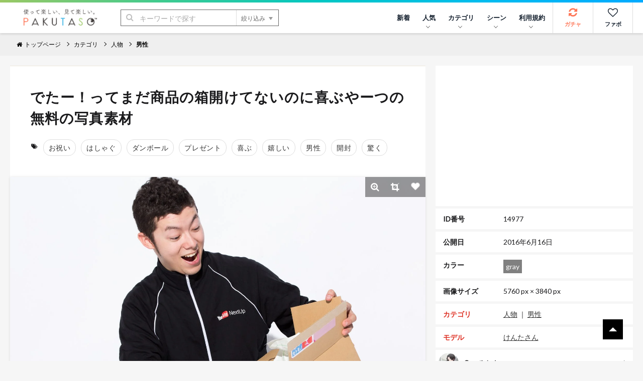

--- FILE ---
content_type: text/html; charset=UTF-8
request_url: https://www.pakutaso.com/20160629168post-8158.html
body_size: 15459
content:
<!DOCTYPE html>
<html lang="ja">
<head>
<meta charset="UTF-8">
<meta name="viewport" content="width=device-width,initial-scale=1.0">
<meta http-equiv="X-UA-Compatible" content="IE=edge">
<meta name="robots" content="max-image-preview:large">
<meta name="publisher" content="PAKUTASO" />
<title>でたー！ってまだ商品の箱開けてないのに喜ぶやーつの無料の写真素材 - ID.14977｜フリー素材 ぱくたそ</title>
<link rel="canonical" href="https://www.pakutaso.com/20160629168post-8158.html">
<link rel="alternate" hreflang="ja" href="https://www.pakutaso.com/20160629168post-8158.html" />
<link rel="alternate" hreflang="en" href="https://www.pakutaso.com/en/20160629168post-8158.html" />
<link rel="alternate" hreflang="x-default" href="https://www.pakutaso.com/en/20160629168post-8158.html" />
  

  
  

  
  

  
  

  
  

  
  

  
  

  
  



<!-- Open Graph Protocol -->
<meta property="og:title" content="でたー！ってまだ商品の箱開けてないのに喜ぶやーつ｜フリー素材のぱくたそ">
<meta property="og:url" content="https://www.pakutaso.com/20160629168post-8158.html">


<meta property="og:description" content="でたー！ってまだ商品の箱開けてないのに喜ぶやーつの写真は喜ぶ・嬉しい・ダンボール・開封に関連する人物のフリー素材です。高解像度（5760px×3840px）の素材を無料でダウンロードできます。">
<meta itemprop="description" content="でたー！ってまだ商品の箱開けてないのに喜ぶやーつの写真は喜ぶ・嬉しい・ダンボール・開封に関連する人物のフリー素材です。高解像度（5760px×3840px）の素材を無料でダウンロードできます。">
<meta name="twitter:description" content="でたー！ってまだ商品の箱開けてないのに喜ぶやーつの写真は喜ぶ・嬉しい・ダンボール・開封に関連する人物のフリー素材です。高解像度（5760px×3840px）の素材を無料でダウンロードできます。">



  
    
      
        <meta property="og:image" content="https://www.pakutaso.com/shared/img/thumb/KENTA039_madaaketenai_TP_V1.jpg">
        <meta itemprop="image" content="https://www.pakutaso.com/shared/img/thumb/KENTA039_madaaketenai_TP_V1.jpg">
        <meta name="twitter:image:src" content="https://www.pakutaso.com/shared/img/thumb/KENTA039_madaaketenai_TP_V1.jpg">
      
    
  

<meta property="og:type" content="article">
<!-- TwitterCard -->
<meta name="twitter:card" content="summary_large_image">
<meta name="twitter:site" content="@pakutaso_com">
<meta name="twitter:creator" content="@pakutaso_com">


<meta property="og:site_name" content="ぱくたそ（PAKUTASO）">
<meta property="og:locale" content="ja_JP">
<meta property="fb:app_id" content="1102979819808833">
<link rel="icon" href="/favicon.ico">
<link rel="shortcut icon" href="/favicon.ico">
<link rel="apple-touch-icon" href="/apple-touch-icon.png">
<link rel="alternate" type="application/rss+xml" title="RSS" href="https://www.pakutaso.com/rss.xml">
<link rel="dns-prefetch" href="//pagead2.googlesyndication.com">
<link rel="dns-prefetch" href="//googleads.g.doubleclick.net">
<link rel="dns-prefetch" href="//tpc.googlesyndication.com">
<link rel="dns-prefetch" href="//www.gstatic.com">
<link rel="dns-prefetch" href="//pakutaso.com">
<link rel="dns-prefetch" href="//user0514.cdnw.net">


<link rel="stylesheet" href="https://user0514.cdnw.net/shared/css/font-awesome.css">
<link rel="stylesheet" href="/dist/css/main.css">
<link rel="stylesheet" href="/shared/css/csapp106.css">
<script async src="https://fundingchoicesmessages.google.com/i/pub-6244388160168894?ers=1" nonce="DTkIaD2NP-PX5f1Zqqlqbw"></script><script nonce="DTkIaD2NP-PX5f1Zqqlqbw">(function() {function signalGooglefcPresent() {if (!window.frames['googlefcPresent']) {if (document.body) {const iframe = document.createElement('iframe'); iframe.style = 'width: 0; height: 0; border: none; z-index: -1000; left: -1000px; top: -1000px;'; iframe.style.display = 'none'; iframe.name = 'googlefcPresent'; document.body.appendChild(iframe);} else {setTimeout(signalGooglefcPresent, 0);}}}signalGooglefcPresent();})();</script>
<script async src="https://pagead2.googlesyndication.com/pagead/js/adsbygoogle.js?client=ca-pub-6244388160168894" crossorigin="anonymous"></script>
<script defer src="https://ajax.googleapis.com/ajax/libs/jquery/3.6.0/jquery.min.js"></script>
<script defer type="module" src="/dist/js/main.js"></script>



<script type="application/ld+json">
{
    "@context": "https://schema.org",
    "@type": "ImageObject",
    "name": "でたー！ってまだ商品の箱開けてないのに喜ぶやーつの写真素材",
    "url": "https://www.pakutaso.com/shared/img/thumb/KENTA039_madaaketenai_TP_V.jpg",
    "width": 5760,
    "height": 3840,
    "contentUrl": "https://www.pakutaso.com/20160629168post-8158.html",
    "fileFormat": "image/jpeg",
    "license": "https://www.pakutaso.com/userpolicy.html",
    "acquireLicensePage": "https://www.pakutaso.com/howtofreestockphoto.html",
    "keywords":"お祝い,はしゃぐ,ダンボール,プレゼント,喜ぶ,嬉しい,男性,開封,驚く",
    "thumbnailUrl":"https://www.pakutaso.com/shared/img/thumb/KENTA039_madaaketenai_TP_V4.jpg",
    "description":"でたー！ってまだ商品の箱開けてないのに喜ぶやーつの写真は喜ぶ・嬉しい・ダンボール・開封に関連する人物のフリー素材です。高解像度（5760px×3840px）の素材を無料でダウンロードできます。",
    "datePublished": "20160616T104129.00+09:00",
      "creditText": "PAKUTASO",
      "creator": {
        "@type": "Person",
        "name": "つるたま"
       },
      "copyrightNotice": "PAKUTASO",
    "copyrightHolder": {
        "@type": "Organization",
        "name": "PAKUTASO",
        "url" : "https://www.pakutaso.com/",
        "logo":{
        "@type":"ImageObject",
        "url":"https://www.pakutaso.com/shared/img/site/ogp.jpg"
        }
   },

"@graph" :
[
{
"@type": "WebSite",
"url": "https://www.pakutaso.com/",
    "headline":"写真素材・AI画像生成素材はフリー素材「ぱくたそ」写真を無料でダウンロード",
    "description":"無料で写真素材・AI画像生成素材を配布しているフリー素材「ぱくたそ」人物（男性・女性）や背景（テクスチャ）など様々なジャンルの写真を58,882枚掲載しています。",
"potentialAction": {
 "@type": "SearchAction",
 "target": "https://www.pakutaso.com/search.html?offset=0&limit=30&search={search}",
 "query-input": "required name=search"
 }
}
]

}
</script>






























</head>
<body>
<div class="wrap">
<div id="fb-root"></div>
<script>(function(d, s, id) {
  var js, fjs = d.getElementsByTagName(s)[0];
  if (d.getElementById(id)) return;
  js = d.createElement(s); js.id = id;js.async=true;
  js.src = 'https://connect.facebook.net/ja_JP/sdk.js#xfbml=1&version=v3.2&appId=1102979819808833&autoLogAppEvents=1';
  fjs.parentNode.insertBefore(js, fjs);
}(document, 'script', 'facebook-jssdk'));</script>

<div class="l-container">



      <header class="l-header">
  <div class="logo"><a href="/"><img src="https://user0514.cdnw.net/shared/img/site/logo.svg" width="150" height="31" alt="写真・Ai画像のフリー素材なら「ぱくたそ」オフィシャルサイト"></a></div>
  <nav id="js-globalNav" class="globalNav">
  <ul id="menu" class="globalNav__list -nav">

  

      <li class="globalNav__item">
      <a class="globalNav__link" href="https://www.pakutaso.com/news.html">新着</a>
    </li>


      <li class="globalNav__item">
      <a class="globalNav__link is-pc" href="/selection/" data-sub-list="globalNavRanking">人気<i class="arrow -down" aria-hidden="true"></i></a>
      <button class="globalNav__link is-sp" data-sub-list="globalNavRanking">人気<i class="arrow -down" aria-hidden="true"></i></button>
      <ul id="globalNavRanking" class="globalNav__subList">
      <li class="globalNav__subItem is-sp"><a href="/selection/">人気のジャンル<i class="arrow -right is-sp" aria-hidden="true"></i></a></li>
      <li class="globalNav__subItem"><a href="/selection/ranking/">ランキング<i class="arrow -right is-sp" aria-hidden="true"></i></a></li>
      <li class="globalNav__subItem"><a href="/tag/">タグ<i class="arrow -right is-sp" aria-hidden="true"></i></a></li>
      </ul>
    </li>
  
    <li class="globalNav__item">
      <a class="globalNav__link is-pc" href="/category.html" data-sub-list="globalNavSearch">カテゴリ<i class="arrow -down" aria-hidden="true"></i></a>
      <button class="globalNav__link is-sp" data-sub-list="globalNavSearch">カテゴリから探す<i class="arrow -down" aria-hidden="true"></i></button>
      <ul id="globalNavSearch" class="globalNav__subList">

      <li class="globalNav__subItem"><a href="https://www.pakutaso.com/ai/" style="padding-top: 5px;padding-bottom: 5px;"><figure class="sidebarNav__thumb"><div class="sidebarNav__image" style="margin-right:5px"><picture>
<source srcset="https://user0514.cdnw.net/shared/img/category/img_aic.jpg?w=100,h=auto" type="image/webp">
<img decoding="async" loading="lazy" width="40" height="40" src="https://user0514.cdnw.net/shared/img/category/img_aic.jpg?w=100,h=auto" alt="AI画像素材">
</picture></div><div>AI画像素材</div></figure><i class="arrow -right is-sp" aria-hidden="true"></i></a></li>

      <li class="globalNav__subItem"><a href="https://www.pakutaso.com/person/" style="padding-top: 5px;padding-bottom: 5px;"><figure class="sidebarNav__thumb"><div class="sidebarNav__image" style="margin-right:5px"><picture>
<source srcset="https://user0514.cdnw.net/shared/img/category/human_thumb.jpg?w=100,h=auto" type="image/webp">
<img decoding="async" loading="lazy" width="40" height="40" src="https://user0514.cdnw.net/shared/img/category/human_thumb.jpg?w=100,h=auto" alt="人物素材">
</picture></div><div>人物</div></figure><i class="arrow -right is-sp" aria-hidden="true"></i></a></li>

   <li class="globalNav__subItem"><a href="https://www.pakutaso.com/effect/" style="padding-top: 5px;padding-bottom: 5px;"><figure class="sidebarNav__thumb"><div class="sidebarNav__image" style="margin-right:5px"><picture>
<source srcset="https://user0514.cdnw.net/shared/img/category/category-effect1.jpg?w=100,h=auto" type="image/webp">
<img decoding="async" loading="lazy" width="40" height="40" src="https://user0514.cdnw.net/shared/img/category/category-effect1.jpg?w=100,h=auto" alt="エフェクトに関連する写真">
</picture></div><div>エフェクト</div></figure><i class="arrow -right is-sp" aria-hidden="true"></i></a></li>

     
      <li class="globalNav__subItem"><a href="https://www.pakutaso.com/texture/" style="padding-top: 5px;padding-bottom: 5px;"><figure class="sidebarNav__thumb"><div class="sidebarNav__image" style="margin-right:5px"><picture>
<source srcset="https://user0514.cdnw.net/shared/img/category/img_texture.jpg?w=100,h=auto" type="image/webp">
<img decoding="async" loading="lazy" width="40" height="40" src="https://user0514.cdnw.net/shared/img/category/img_texture.jpg?w=100,h=auto" alt="背景・テクスチャに関連する写真">
</picture></div><div>テクスチャー</div></figure><i class="arrow -right is-sp" aria-hidden="true"></i></a></li>


      <li class="globalNav__subItem"><a href="https://www.pakutaso.com/nature/" style="padding-top: 5px;padding-bottom: 5px;"><figure class="sidebarNav__thumb"><div class="sidebarNav__image" style="margin-right:5px"><picture>
<source srcset="https://user0514.cdnw.net/shared/img/category/img_nature.jpg?w=100,h=auto" type="image/webp">
<img decoding="async" loading="lazy" width="40" height="40" src="https://user0514.cdnw.net/shared/img/category/img_nature.jpg?w=100,h=auto" alt="自然・風景素材">
</picture></div><div>自然・風景</div></figure><i class="arrow -right is-sp" aria-hidden="true"></i></a></li>

      <li class="globalNav__subItem"><a href="https://www.pakutaso.com/town/" style="padding-top: 5px;padding-bottom: 5px;"><figure class="sidebarNav__thumb"><div class="sidebarNav__image" style="margin-right:5px"><picture>
<source srcset="https://user0514.cdnw.net/shared/img/category/img_town.jpg?w=100,h=auto" type="image/webp">
<img decoding="async" loading="lazy" width="40" height="40" src="https://user0514.cdnw.net/shared/img/category/img_town.jpg?w=100,h=auto" alt="街並み素材">
</picture></div><div>街並み</div></figure><i class="arrow -right is-sp" aria-hidden="true"></i></a></li>

            

   
     
       <li class="globalNav__subItem is-sp"><a href="/category.html">すべて見る<i class="arrow -right is-sp" aria-hidden="true"></i></a></li>
       
      </ul>
    </li>
  
  
    <li class="globalNav__item">
      <a class="globalNav__link is-pc" href="/event.html" data-sub-list="globalNavCollaboration">シーン<i class="arrow -down" aria-hidden="true"></i></a>
      <button class="globalNav__link is-sp" data-sub-list="globalNavCollaboration">シーンから探す<i class="arrow -down" aria-hidden="true"></i></button>
      <ul id="globalNavCollaboration" class="globalNav__subList">
        


      <li class="globalNav__subItem"><a href="https://www.pakutaso.com/sousei/" style="padding-top: 5px;padding-bottom: 5px;"><figure class="sidebarNav__thumb"><div class="sidebarNav__image" style="margin-right:5px"><picture>
<source srcset="https://user0514.cdnw.net/shared/img/page/img_sousei_thumb.jpg?w=100,h=auto" type="image/webp">
<img decoding="async" loading="lazy" width="40" height="40" src="https://user0514.cdnw.net/shared/img/page/img_sousei_thumb.jpg?w=100,h=auto" alt="自治体コラボ">
</picture></div><div>自治体コラボ</div></figure><i class="arrow -right is-sp" aria-hidden="true"></i></a></li>

      <li class="globalNav__subItem"><a href="https://www.pakutaso.com/collabo/" style="padding-top: 5px;padding-bottom: 5px;"><figure class="sidebarNav__thumb"><div class="sidebarNav__image" style="margin-right:5px"><picture>
<source srcset="https://user0514.cdnw.net/shared/img/page/img_collabo_thumb.jpg?w=100,h=auto" type="image/webp">
<img decoding="async" loading="lazy" width="40" height="40" src="https://user0514.cdnw.net/shared/img/page/img_collabo_thumb.jpg?w=100,h=auto" alt="企業コラボ">
</picture></div><div>企業コラボ</div></figure><i class="arrow -right is-sp" aria-hidden="true"></i></a></li>


      <li class="globalNav__subItem"><a href="https://www.pakutaso.com/project/" style="padding-top: 5px;padding-bottom: 5px;"><figure class="sidebarNav__thumb"><div class="sidebarNav__image" style="margin-right:5px"><picture>
<source srcset="https://user0514.cdnw.net/shared/img/page/img_project_thumb.jpg?w=100,h=auto" type="image/webp">
<img decoding="async" loading="lazy" width="40" height="40" src="https://user0514.cdnw.net/shared/img/page/img_project_thumb.jpg?w=100,h=auto" alt="自主企画">
</picture></div><div>自主企画</div></figure><i class="arrow -right is-sp" aria-hidden="true"></i></a></li>

<li class="globalNav__subItem"><a href="https://www.pakutaso.com/model.html">モデル一覧<i class="arrow -right is-sp" aria-hidden="true"></i></a></li>
<li class="globalNav__subItem"><a href="https://www.pakutaso.com/blog/location-log/">ロケーション<i class="arrow -right is-sp" aria-hidden="true"></i></a></li>
      </ul>
    </li>
    <li class="globalNav__item">
    <a class="globalNav__link is-pc" href="/userpolicy.html" data-sub-list="globalNavAbout">利用規約<i class="arrow -down" aria-hidden="true"></i></a>
      <button class="globalNav__link is-sp" data-sub-list="globalNavAbout">ご利用について<i class="arrow -down" aria-hidden="true"></i></button>
     <ul id="globalNavAbout" class="globalNav__subList">
     <li class="globalNav__subItem is-sp"><a href="/userpolicy.html">ご利用規約<i class="arrow -right is-sp" aria-hidden="true"></i></a></li>
<li class="globalNav__subItem"><a href="https://www.pakutaso.com/about.html">ぱくたそとは<i class="arrow -right is-sp" aria-hidden="true"></i></a></li>
<li class="globalNav__subItem"><a href="https://www.pakutaso.com/freephoto.html">フリー素材について<i class="arrow -right is-sp" aria-hidden="true"></i></a></li>
     <li class="globalNav__subItem"><a href="/faq.html">よくある質問<i class="arrow -right is-sp" aria-hidden="true"></i></a></li>
     <li class="globalNav__subItem"><a href="/form.html">お問い合せ<i class="arrow -right is-sp" aria-hidden="true"></i></a></li>




 
      </ul>
    </li>
    



           

    
    

  </ul>


  <ul class="globalNav__list -button">
  
    <li class="globalNav__item -gacha">
      <a class="globalNav__link -icon" href="#" data-id="0" id="js-urlRandom" data-category="ガチャ" data-label="ガチャボタン" data-sub-list="globalgacha">
        <div class="gachapy"><i class="fa fa-refresh globalNav__icon" aria-hidden="true"></i>ガチャ</div></a>
    </li>

    <li class="globalNav__item -favorite">
      <a class="globalNav__link -icon" href="/favorite.html" aria-label="お気に入り一覧リンク">
        <i class="fa fa-heart-o globalNav__icon" aria-hidden="true"></i>ファボ
      </a>
    </li>
  
      <li class="globalNav__item -menu">
      <button type="button" class="menuButton" id="js-menu" data-menu-id="sideMenu"><span>MENU</span></button>
    </li>
  </ul>
</nav>

  <div class="search">
  <form class="search__form" action="/search.html" method="GET">
    <input type="hidden" name="offset" value="0">
    <input type="hidden" name="limit" value="30">
    <div class="search__field">
      <button class="search__submit" type="submit"><i class="fa fa-search" aria-hidden="true"></i></button>
      <input class="search__input" type="search" id="headerSearch" name="search" placeholder="キーワードで探す">
      <button class="search__more" type="button">絞り込み<i class="triangle -bottom" aria-hidden="true"></i></button>
    </div>
    <div class="searchFilters">
      <div class="searchFilters__heading">各項目で絞り込む</div>
      <dl class="searchFilters__block">
        <dt class="searchFilters__title">カラー</dt>
        <dd class="searchFilters__description">
          <div class="searchColors">
            <ul class="searchColors__list">
              <li class="searchColors__item">
                <label class="searchColors__label" for="color-clear">
                  <input class="searchColors__radio" type="radio" id="color-clear" name="imagecolor" value="" checked><span class="searchColors__name searchColors__clear">なし</span>
                </label>
              </li>
              <li class="searchColors__item">
                <label class="searchColors__label" for="color-red">
                  <input class="searchColors__radio" type="radio" id="color-red" name="imagecolor" value="red"><span class="searchColors__name searchColors__red">赤色</span>
                </label>
              </li>
              <li class="searchColors__item">
                <label class="searchColors__label" for="color-orange">
                  <input class="searchColors__radio" type="radio" id="color-orange" name="imagecolor" value="orange"><span class="searchColors__name searchColors__orange">橙色</span>
                </label>
              </li>
              <li class="searchColors__item">
                <label class="searchColors__label" for="color-yellow">
                  <input class="searchColors__radio" type="radio" id="color-yellow" name="imagecolor" value="yellow"><span class="searchColors__name searchColors__yellow">黄色</span>
                </label>
              </li>
              <li class="searchColors__item">
                <label class="searchColors__label" for="color-green">
                  <input class="searchColors__radio" type="radio" id="color-green" name="imagecolor" value="green"><span class="searchColors__name searchColors__green">緑色</span>
                </label>
              </li>
              <li class="searchColors__item">
                <label class="searchColors__label" for="color-skyblue">
                  <input class="searchColors__radio" type="radio" id="color-skyblue" name="imagecolor" value="skyblue"><span class="searchColors__name searchColors__skyblue">水色</span>
                </label>
              </li>
              <li class="searchColors__item">
                <label class="searchColors__label" for="color-blue">
                  <input class="searchColors__radio" type="radio" id="color-blue" name="imagecolor" value="blue"><span class="searchColors__name searchColors__blue">青色</span>
                </label>
              </li>
              <li class="searchColors__item">
                <label class="searchColors__label" for="color-purple">
                  <input class="searchColors__radio" type="radio" id="color-purple" name="imagecolor" value="purple"><span class="searchColors__name searchColors__purple">紫色</span>
                </label>
              </li>
              <li class="searchColors__item">
                <label class="searchColors__label" for="color-pink">
                  <input class="searchColors__radio" type="radio" id="color-pink" name="imagecolor" value="pink"><span class="searchColors__name searchColors__pink">桃色</span>
                </label>
              </li>
              <li class="searchColors__item">
                <label class="searchColors__label" for="color-white">
                  <input class="searchColors__radio" type="radio" id="color-white" name="imagecolor" value="white"><span class="searchColors__name searchColors__white">白色</span>
                </label>
              </li>
              <li class="searchColors__item">
                <label class="searchColors__label" for="color-gray">
                  <input class="searchColors__radio" type="radio" id="color-gray" name="imagecolor" value="gray"><span class="searchColors__name searchColors__gray">灰色</span>
                </label>
              </li>
              <li class="searchColors__item">
                <label class="searchColors__label" for="color-black">
                  <input class="searchColors__radio" type="radio" id="color-black" name="imagecolor" value="black"><span class="searchColors__name searchColors__black">黒色</span>
                </label>
              </li>
              <li class="searchColors__item">
                <label class="searchColors__label" for="color-brown">
                  <input class="searchColors__radio" type="radio" id="color-brown" name="imagecolor" value="brown"><span class="searchColors__name searchColors__brown">茶色</span>
                </label>
              </li>
            </ul>
          </div>
        </dd>
      </dl>

   
      <dl class="searchFilters__block">
        <dt class="searchFilters__title">向き</dt>
        <dd class="searchFilters__description">
          <ul class="searchFilters__list">
            <li class="searchFilters__item -orientation">
              <label class="searchFilters__label" for="orientations-horizontal">
                <input class="searchFilters__checkbox" type="checkbox" id="orientations-horizontal" name="imagemuki" value="yoko"><i class="icon -checkbox" aria-hidden="true"></i><span class="searchFilters__name">横長</span>
              </label>
            </li>
            <li class="searchFilters__item -orientation">
              <label class="searchFilters__label" for="orientations-vertical">
                <input class="searchFilters__checkbox" type="checkbox" id="orientations-vertical" name="imagemuki" value="tate"><i class="icon -checkbox" aria-hidden="true"></i><span class="searchFilters__name">縦長</span>
              </label>
            </li>
          </ul>
        </dd>
      </dl>


      <dl class="searchFilters__block">
        <dt class="searchFilters__title">種類</dt>
        <dd class="searchFilters__description">
          <ul class="searchFilters__list">
            <li class="searchFilters__item -orientation">
              <label class="searchFilters__label" for="all-image">
<input class="searchFilters__radio" type="radio" id="all-image" name="type" value="" checked=""><i class="icon -radio" aria-hidden="true"></i><span class="searchFilters__name">全て</span>
</label>
            </li>

            <li class="searchFilters__item -orientation">
              <label class="searchFilters__label" for="type-photo">
<input class="searchFilters__radio" type="radio" id="type-photo" name="type" value="photo"><i class="icon -radio" aria-hidden="true"></i><span class="searchFilters__name">写真</span>
</label>
            </li>

            <li class="searchFilters__item -orientation">
              <label class="searchFilters__label" for="type-ai">
<input class="searchFilters__radio" type="radio" id="type-ai" name="type" value="ai"><i class="icon -radio" aria-hidden="true"></i><span class="searchFilters__name">AI</span>
</label>
            </li>




          </ul>
        </dd>
      </dl>


      <p class="searchFilters__submit">
        <button class="button -primary -search" type="submit"><i class="fa fa-search" aria-hidden="true"></i>検索する</button>
      </p>
      <p class="searchFilters__clear">
        <button type="reset">クリア</button>
      </p>
    </div>
  </form>
</div>

</header>
<nav class="breadcrumbs">
    <ol class="breadcrumbs__list" itemscope itemtype="http://schema.org/BreadcrumbList">

      
          <li class="breadcrumbs__item" itemprop="itemListElement" itemscope itemtype="http://schema.org/ListItem"><a href="/" itemprop="item"><span itemprop="name"><i class="fa fa-home" aria-hidden="true"></i>トップページ</span></a><meta itemprop="position" content="1"></li>
      

      
            

    <li class="breadcrumbs__item" itemprop="itemListElement" itemscope itemtype="http://schema.org/ListItem"><a href="https://www.pakutaso.com/category.html" itemprop="item"><span itemprop="name">カテゴリ</span></a><meta itemprop="position" content="2"></li>


<li class="breadcrumbs__item" itemprop="itemListElement" itemscope itemtype="http://schema.org/ListItem"><a href="https://www.pakutaso.com/person/" itemprop="item"><span itemprop="name">人物</span></a><meta itemprop="position" content="3"></li>


<li class="breadcrumbs__item" itemprop="itemListElement" itemscope itemtype="http://schema.org/ListItem"><a href="https://www.pakutaso.com/person/man/" itemprop="item"><span itemprop="name">男性</span></a><meta itemprop="position" content="4"></li>



    
 
    

                
  
    
    
    
    </ol>
    <!-- /.breadcrumbs --></nav>



<main class="l-main -one"><div class="block">
 <div class="columns is-variable is-0 is-multiline">
 

<div class="column is-8"> 
<div class="block__content">
<header class="header_title is-gapless columns is-multiline is-mobile is-variable bd-klmn-columns is-3" style="margin-left:0px;margin-bottom:0px">
<div class="column">
<h1 class="e-page__title">でたー！ってまだ商品の箱開けてないのに喜ぶやーつの無料の写真素材</h1>
</div>
</header>
<div class="columns is-multiline is-gapless" style="margin-bottom:0px;margin-top:20px">
<div class="photoTags">
<ul class="photoTags__list">
<li class="photoTags__item headtag"><i class="fa fa-tags" aria-hidden="true"></i></li>
      
        <li class="photoTags__item"><a href="/search.html?offset=0&amp;limit=30&amp;search=%E3%81%8A%E7%A5%9D%E3%81%84"><span itemprop="keywords">お祝い</span></a></li>
      
        <li class="photoTags__item"><a href="/search.html?offset=0&amp;limit=30&amp;search=%E3%81%AF%E3%81%97%E3%82%83%E3%81%90"><span itemprop="keywords">はしゃぐ</span></a></li>
      
        <li class="photoTags__item"><a href="/search.html?offset=0&amp;limit=30&amp;search=%E3%83%80%E3%83%B3%E3%83%9C%E3%83%BC%E3%83%AB"><span itemprop="keywords">ダンボール</span></a></li>
      
        <li class="photoTags__item"><a href="/search.html?offset=0&amp;limit=30&amp;search=%E3%83%97%E3%83%AC%E3%82%BC%E3%83%B3%E3%83%88"><span itemprop="keywords">プレゼント</span></a></li>
      
        <li class="photoTags__item"><a href="/search.html?offset=0&amp;limit=30&amp;search=%E5%96%9C%E3%81%B6"><span itemprop="keywords">喜ぶ</span></a></li>
      
        <li class="photoTags__item"><a href="/search.html?offset=0&amp;limit=30&amp;search=%E5%AC%89%E3%81%97%E3%81%84"><span itemprop="keywords">嬉しい</span></a></li>
      
        <li class="photoTags__item"><a href="/search.html?offset=0&amp;limit=30&amp;search=%E7%94%B7%E6%80%A7"><span itemprop="keywords">男性</span></a></li>
      
        <li class="photoTags__item"><a href="/search.html?offset=0&amp;limit=30&amp;search=%E9%96%8B%E5%B0%81"><span itemprop="keywords">開封</span></a></li>
      
        <li class="photoTags__item"><a href="/search.html?offset=0&amp;limit=30&amp;search=%E9%A9%9A%E3%81%8F"><span itemprop="keywords">驚く</span></a></li>
      


  
    </ul>
  </div>



</div>
</div>
<div class="photoEntry__thumb">
        <img decoding="async" class="js-popup photoEntry__image" data-image="https://user0514.cdnw.net/shared/img/thumb/KENTA039_madaaketenai_TP_V.jpg" style="cursor: pointer;" id="photoImage" src="https://user0514.cdnw.net/shared/img/thumb/KENTA039_madaaketenai_TP_V.jpg" width="855" height="570" alt="「でたー！ってまだ商品の箱開けてないのに喜ぶやーつ」の写真［モデル：けんたさん］" />
    
    <ul class="photoTools">

        <li class="photoTools__item">
          <button type="button" class="js-popup photoTools__button" aria-label="写真を拡大" data-image="https://user0514.cdnw.net/shared/img/thumb/KENTA039_madaaketenai_TP_V.jpg">
          <i class="fa fa-search-plus"></i>
          </button>
        </li>

        <li class="photoTools__item">
          <button class="photoTools__button -crop" id="js-crop" type="button"><i class="fa fa-crop"></i></button>
        </li>
       <li class="photoTools__item">
          <button class="js-favorite js-tracking photoTools__button" type="button" data-id="14977" aria-label="「でたー！ってまだ商品の箱開けてないのに喜ぶやーつ」をお気に入りにする"><i class="icon -favorite -wh"></i></button>
        </li>
      </ul>
      <div class="crop">
        <div id="cropSize" class="crop__size"></div>
      <div id="cropDownload" class="crop__download"><div class="block__content">
      <p style="padding-bottom:10px">トリミングした素材も<a href="/userpolicy.html" target="_blank">ご利用規約</a>が適用されます。</p>
          <button id="download" class="button -primary" type="button" data-filename="cropKENTA039_madaaketenai.jpg">トリミングした素材をダウンロード</button>
        </div>
      </div>
    </div></div>
  



<div class="block__content">



<p class="editorArea  photo_ac">この写真は、ぱくたそオリジナルのフリー素材です。</p>


<div class="photoBlock__description editorArea" style="margin-bottom:20px">
      <p><a href="https://www.pakutaso.com/blog/youtuber-nextup.html">YouTube NextUp記念！けんたさんの自転車YouTuberフリー素材</a></p>

    </div>
 



<div style="text-align: center;margin-bottom:10px">
<div class="columns is-multiline is-mobile is-variable bd-klmn-columns is-3">


<div class="column is-12-mobile is-6-tablet is-6-desktop">
<ins class="adsbygoogle"
     style="display:block"
     data-ad-client="ca-pub-6244388160168894"
     data-ad-slot="4569338890"
     data-ad-format="rectangle"
     data-ad-format="auto"
     data-full-width-responsive="true"></ins>
<script>
     (adsbygoogle = window.adsbygoogle || []).push({});
</script>
</div>


<div class="column is-12-mobile is-6-tablet is-6-desktop is-pc">
<ins class="adsbygoogle"
     style="display:block"
     data-ad-client="ca-pub-6244388160168894"
     data-ad-slot="4569338890"
     data-ad-format="rectangle"
     data-ad-format="auto"
     data-full-width-responsive="true"></ins>
<script>
     (adsbygoogle = window.adsbygoogle || []).push({});
</script>
</div>



</div>
</div>


<div class="columns is-multiline is-mobile is-variable bd-klmn-columns is-3" style="margin-top:6px">

<div class="column is-4-mobile is-2-tablet is-2-desktop">
<div class="photo photosq">
<a href="https://www.pakutaso.com/20210921267iphone-13-1.html">
<div class="photo__article">
<picture class="photo__thumb">
                    
                  
<source srcset="https://user0514.cdnw.net/shared/img/thumb/038A4412_TP_V2.jpg" type="image/webp">
                  <img decoding="async" src="https://user0514.cdnw.net/shared/img/thumb/038A4412_TP_V2.jpg" width="200" height="200" alt="郵送で届いたiPhone 13を開封の写真">
                    
</picture>
</div>
</a>
</div>
</div>

<div class="column is-4-mobile is-2-tablet is-2-desktop">
<div class="photo photosq">
<a href="https://www.pakutaso.com/20130720211post-3111.html">
<div class="photo__article">
<picture class="photo__thumb">
                    
                  
<source srcset="https://user0514.cdnw.net/shared/img/thumb/OZPA89_danborukaraderuashi_TP_V2.jpg" type="image/webp">
                  <img decoding="async" src="https://user0514.cdnw.net/shared/img/thumb/OZPA89_danborukaraderuashi_TP_V2.jpg" width="200" height="200" alt="ダンボールに取り込まれて足だけが残るの写真">
                    
</picture>
</div>
</a>
</div>
</div>

<div class="column is-4-mobile is-2-tablet is-2-desktop">
<div class="photo photosq">
<a href="https://www.pakutaso.com/20220144014post-38410.html">
<div class="photo__article">
<picture class="photo__thumb">
                    
                  
<source srcset="https://user0514.cdnw.net/shared/img/thumb/sakiphotoPAR538111279_TP_V2.jpg" type="image/webp">
                  <img decoding="async" src="https://user0514.cdnw.net/shared/img/thumb/sakiphotoPAR538111279_TP_V2.jpg" width="200" height="200" alt="笑顔で応援するセミナー講師の写真">
                    
</picture>
</div>
</a>
</div>
</div>

<div class="column is-4-mobile is-2-tablet is-2-desktop">
<div class="photo photosq">
<a href="https://www.pakutaso.com/20190102028post-19399.html">
<div class="photo__article">
<picture class="photo__thumb">
                    
                  
<source srcset="https://user0514.cdnw.net/shared/img/thumb/dandamanIMGL9625_TP_V2.jpg" type="image/webp">
                  <img decoding="async" src="https://user0514.cdnw.net/shared/img/thumb/dandamanIMGL9625_TP_V2.jpg" width="200" height="200" alt="何度もプレゼントを自慢してくるやつの写真">
                    
</picture>
</div>
</a>
</div>
</div>

<div class="column is-4-mobile is-2-tablet is-2-desktop">
<div class="photo photosq">
<a href="https://www.pakutaso.com/20170811219post-12791.html">
<div class="photo__article">
<picture class="photo__thumb">
                    
                  
<source srcset="https://user0514.cdnw.net/shared/img/thumb/yuseisanIMGL2370_TP_V2.jpg" type="image/webp">
                  <img decoding="async" src="https://user0514.cdnw.net/shared/img/thumb/yuseisanIMGL2370_TP_V2.jpg" width="200" height="200" alt="お祝いのほしい物リストが届いてご満悦の会社員の写真">
                    
</picture>
</div>
</a>
</div>
</div>

<div class="column is-4-mobile is-2-tablet is-2-desktop">
<div class="photo photosq">
<a href="https://www.pakutaso.com/20160812239post-8842.html">
<div class="photo__article">
<picture class="photo__thumb">
                    
                  
<source srcset="https://user0514.cdnw.net/shared/img/thumb/YUKA20160818270016_TP_V2.jpg" type="image/webp">
                  <img decoding="async" src="https://user0514.cdnw.net/shared/img/thumb/YUKA20160818270016_TP_V2.jpg" width="200" height="200" alt="はにかむ笑顔が素敵なかわいさの写真">
                    
</picture>
</div>
</a>
</div>
</div>

</div>




<p style="margin-bottom: 0px;margin-top:10px;"><a href="/search.html?offset=0&limit=30&tag=喜ぶ,嬉しい,ダンボール,開封" class="buttonarrowPrevious tracking" data-category="さらに関連する素材を見る" data-label="https://www.pakutaso.com/20160629168post-8158.html" style="border: 1px solid #ddd;"><span><i class="fa fa-picture-o" aria-hidden="true"></i></span>　さらに一覧を見る</a></p>






</div>
</div>
 

 

<div class="column right-bar"> 

<div class="sidebarBlock -fixed">

        

<div class="sidebarBlock" style="text-align: center;background-color: white;margin-bottom:5px">
<style>
.ad-entrytop {
    max-width: 400px;
    max-height: 300px;
} 
</style>     
<ins class="adsbygoogle ad-entrytop"
     style="display:block"
     data-ad-client="ca-pub-6244388160168894"
     data-ad-slot="7624832054"
     data-ad-format="rectangle"
     data-full-width-responsive="true"></ins>
<script>
     (adsbygoogle = window.adsbygoogle || []).push({});
</script>
</div>




        


<div class="photoSpec">
  <dl class="photoSpec__item">
  <dt class="photoSpec__title"><div class="headnormal">ID番号</div></dt>
    <dd class="photoSpec__description">14977</dd>
  </dl>
  <dl class="photoSpec__item">
    <dt class="photoSpec__title"><div class="headnormal">公開日</div></dt>
    <dd class="photoSpec__description"><time datetime="2016-06-16"><meta itemprop="dateCreated" content="2016-06-16">2016年6月16日</time></dd>
  </dl>
  <dl class="photoSpec__item">
    <dt class="photoSpec__title"><div class="headnormal">カラー</div></dt>
    <dd class="photoSpec__description">
      <ul class="colorSelect">
        <li class="colorSelect__item"><a href="https://www.pakutaso.com/search.html?offset=0&limit=16&search=&imagecolor=gray" title="この写真のカラーgray" style="background-color: gray;">gray</a></li>
      </ul>
    </dd>
</dl>
<dl class="photoSpec__item">
    <dt class="photoSpec__title"><div class="headnormal">画像サイズ</div></dt>
    <dd class="photoSpec__description">
      <ul class="colorSelect">
        <li class="colorSelect__item">5760 px × 3840 px</li>
      </ul>
    </dd>
</dl>

<dl class="photoSpec__item">
    <dt class="photoSpec__title"><a href="https://www.pakutaso.com/category.html">カテゴリ</a></dt>
        <dd class="photoSpec__description">
            
    
      
            <a href="https://www.pakutaso.com/person/">人物</a>
          
		｜
            <a href="https://www.pakutaso.com/person/man/">男性</a>
          
		
    
        
      </dd>
</dl>



  
    <dl class="photoSpec__item">
      <dt class="photoSpec__title"><div class="headnormal"><a href="https://www.pakutaso.com/model.html">モデル</a></div></dt>
      <dd class="photoSpec__description">
        
          
            <a href="https://www.pakutaso.com/kentabike.html">けんたさん</a>
          
        
      </dd>
    </dl>
  






<div class="sidebarNav__item " style="border: 1px solid #fff;">
        <a href="https://www.pakutaso.com/TSURUTAMA.html">
        <div class="sidebarNav__thumb"><div class="sidebarNav__image">
                      <picture>
                      
                      <source srcset="https://user0514.cdnw.net/shared/img/page/TSURUTAMA.jpg?w=100,h=auto" type="image/webp">
                      <img loading="lazy" width="50" height="50" style="max-width: 50px;border-radius: 50%;" src="https://user0514.cdnw.net/shared/img/page/TSURUTAMA.jpg?w=100,h=auto" alt="つるたまのアイコン">
                      
                      </picture></div>
        <div class="sidebarNav__caption">                      
        <div class="headnormal">© つるたま</div></div></div></a>
        </div>


















<dl style="padding: 15px 15px;background-color: #fff;margin-top:5px;">

<ul class="share__list">
            <li class="social__item -x">
              <a href="https://x.com/intent/tweet?url=https%3A%2F%2Fwww.pakutaso.com%2F20160629168post-8158.html&text=%E3%81%A7%E3%81%9F%E3%83%BC%EF%BC%81%E3%81%A3%E3%81%A6%E3%81%BE%E3%81%A0%E5%95%86%E5%93%81%E3%81%AE%E7%AE%B1%E9%96%8B%E3%81%91%E3%81%A6%E3%81%AA%E3%81%84%E3%81%AE%E3%81%AB%E5%96%9C%E3%81%B6%E3%82%84%E3%83%BC%E3%81%A4%0a%23ぱくたそ%20%23フリー素材%0a" target="_blank" rel="noopener"><i class="fa fa-x"></i></a>
            </li>
            <li class="social__item -facebook">
              <a href="https://www.facebook.com/dialog/share?app_id=1102979819808833&display=popup&href=https://www.pakutaso.com/20160629168post-8158.html&redirect_uri=https://www.pakutaso.com/20160629168post-8158.html" target="_blank" rel="noopener"><i class="fa fa-facebook"></i></a>
            </li>
            <li class="social__item -pocket">
              <a href="https://getpocket.com/edit?url=https://www.pakutaso.com/20160629168post-8158.html&redirect_uri=https://www.pakutaso.com/20160629168post-8158.html"  target="_blank" rel="noopener"><i class="fa fa-get-pocket" aria-hidden="true"></i></a>
            </li>


             <li class="social__item -line">
<a href="https://social-plugins.line.me/lineit/share?url=https://www.pakutaso.com/20160629168post-8158.html"  target="_blank" rel="noopener">

<svg xmlns="http://www.w3.org/2000/svg" viewBox="0 0 24 24" style="fill: #fff;width: 50%;fill: #fff;"><path d="m19.365 9.86302c.349 0 .63.28498.63.63098 0 .345-.281.63-.63.63h-1.755v1.125h1.755c.349 0 .63.283.63.63 0 .344-.281.629-.63.629h-2.386c-.345 0-.627-.285-.627-.629v-4.77098c0-.345.282-.63.63-.63h2.386c.346 0 .627.285.627.63 0 .349-.281.63-.63.63h-1.755v1.125zm-3.855 3.01598c0 .27-.174.51-.432.596-.064.021-.133.031-.199.031-.211 0-.391-.09-.51-.25l-2.443-3.31698v2.93998c0 .344-.279.629-.631.629-.346 0-.626-.285-.626-.629v-4.77098c0-.27.173-.51.43-.595.06-.023.136-.033.194-.033.195 0 .375.104.495.254l2.462 3.32998v-2.95598c0-.345.282-.63.63-.63.345 0 .63.285.63.63zm-5.741 0c0 .344-.282.629-.631.629-.345 0-.627-.285-.627-.629v-4.77098c0-.345.282-.63.63-.63.346 0 .628.285.628.63zm-2.466.629h-2.386c-.345 0-.63-.285-.63-.629v-4.77098c0-.345.285-.63.63-.63.348 0 .63.285.63.63v4.14098h1.756c.348 0 .629.283.629.63 0 .344-.282.629-.629.629zm16.697-3.194c0-5.37098-5.385-9.741979-12-9.741979s-12 4.370999-12 9.741979c0 4.811 4.27 8.842 10.035 9.608.391.082.923.258 1.058.59.12.301.079.766.038 1.08l-.164 1.02c-.045.301-.24 1.186 1.049.645 1.291-.539 6.916-4.078 9.436-6.975 1.724-1.889 2.548-3.824 2.548-5.968"></path></svg>
</a>
            </li>

          </ul>

<button type="button" style="margin-top:15px;margin-bottom:5px" class="button -copy js-textCopy" data-text="でたー！ってまだ商品の箱開けてないのに喜ぶやーつのフリー素材 https://www.pakutaso.com/20160629168post-8158.html"><i class="fa fa-copy"></i>タイトルとURLをコピー</button>

</dl>




<div class="columns is-multiline is-mobile is-variable bd-klmn-columns is-2" style="margin-top:0px">
<div class="column is-6-mobile is-6-tablet is-6-desktop" style="padding-bottom: 0px;">
<p><a href="https://www.pakutaso.com/20160629168post-8157.html" class="buttonarrowPrevious"><span><i class="fa fa-angle-left" aria-hidden="true"></i></span>　前の素材</a></p>
</div>

<div class="column is-6-mobile is-6-tablet is-6-desktop" style="padding-bottom: 0px;">

<p><a href="https://www.pakutaso.com/20160631168post-8159.html" class="buttonarrownext">次の素材　<span><i class="fa fa-angle-right" aria-hidden="true"></i></span></a></p>

</div>
</div>


</div>









</div>
</div>

 
</div></div></main>


<div class="l-main -one"><div class="block" style="margin-top:10px">
 <div class="columns is-variable is-0 is-multiline">
<div class="column is-12"> 

  


  


<div class="block__content">
<div class="columns is-variable is-7 is-multiline" style="margin-top:10px">
<div class="column is-6">
<div class="download_info">
<h2 class="e-page__heading" style="margin-bottom:20px">無料ダウンロード（会員登録不要）</h2>
<p style="margin-bottom:20px">『でたー！ってまだ商品の箱開けてないのに喜ぶやーつ』の写真素材は、商用（ユースケース）・非商用問わず無料でご利用いただけるフリー素材です。会員登録は不要、枚数制限や有料販売もありません。
「<a href="/userpolicy.html">利用規約</a>」をお読みいただき、同意された場合に限り S/M/L とトリミングした画像が使えます。</p></div>

<p class="editorArea" style="font-size: small;margin-bottom:0px">写真素材の主な使用例として、テレビのテロップ、ブログのアイキャッチ、YouTubeのサムネイル、トレースや模写、プレゼン資料などにご利用されています。
詳細は「<a href="https://www.pakutaso.com/freephoto.html">フリー素材について</a>」や「<a href="https://www.pakutaso.com/content-policy.html">コンテンツポリシー</a>」をご確認ください。</p>


</div>
<div class="column is-6">
<div class="photoDownload">
  <div class="photoDownload__buttons">
    <button type="button" class="photoDownload__button">
    <a class="dl__button -downloadS tracking" href="https://user0514.cdnw.net/shared/img/thumb/KENTA039_madaaketenai_TP_V4.jpg?&download=1" download="KENTA039_madaaketenai_TP_V4.jpg?&download=1" data-category="エスサイズ:でたー！ってまだ商品の箱開けてないのに喜ぶやーつ" data-label="https://www.pakutaso.com/20160629168post-8158.html"><p class="dl__Ssize">S</p><div><small>長辺 800 px</small></div><div><small>［ JPG ］</small></div><span><i class="fa fa-download"></i></span></a>
    </button>
    <button type="button" class="photoDownload__button">
    <a class="dl__button -downloadM tracking" href="https://user0514.cdnw.net/shared/img/thumb/KENTA039_madaaketenai_TP_V.jpg?&download=1" download="KENTA039_madaaketenai_TP_V.jpg?&download=1" data-category="エムサイズ:でたー！ってまだ商品の箱開けてないのに喜ぶやーつ" data-label="https://www.pakutaso.com/20160629168post-8158.html"><p class="dl__Msize">M</p><div><small>長辺 1600 px</small></div><div><small>［ JPG ］</small></div><span><i class="fa fa-download"></i></span></a>
    </button>
    <button type="button" class="photoDownload__button">
    <a class="dl__button -downloadL tracking" href="https://user0514.cdnw.net/shared/img/thumb/KENTA039_madaaketenai.jpg?&download=1" download="KENTA039_madaaketenai.jpg?&download=1" data-category="ラージサイズ:でたー！ってまだ商品の箱開けてないのに喜ぶやーつ" data-label="https://www.pakutaso.com/20160629168post-8158.html"><p class="dl__Lsize">L</p><div><small>5760 × 3840 px</small></div><div><small>［ JPG ］</small></div><span><i class="fa fa-download"></i></span></a>
    </button>
  </div>

</div>





</div>
</div>
</div>




<div class="l-main -one"><div class="block">
 <div class="columns is-variable is-0 is-multiline">



 <div class="column is-8"> 

 <div class="block__content" style="margin-bottom:20px">
 <div class="columns is-variable is-5 is-multiline">


 <div class="column is-6">
 
<div class="photo" style="margin-top:10px">
<p style="margin-top:0px;margin-bottom:10px" class="align -center"><strong style="background: #ffff81;">＼ずっと無料で届けたい。ご支援のお願い ／</strong>
</p>

<p class="editorArea  photo_ac" style="margin-top:20px;margin-bottom:0px">継続的な運営のため、皆様からのご支援を募集しています。ご支援くださった方には、感謝の気持ちを込めて、壁紙セット（1,500点）をご提供します。</p>
</div>
</div>


 <div class="column is-6">
 
<div class="photo" style="margin-top:10px">
<a href="https://shop.pakutaso.com/products/donation" target="_blank"><source srcset="https://user0514.cdnw.net/shared/img/page/pakutaso-doantion2.jpg" type="image/webp">
          <img loading="lazy" width="1200" height="417" src="https://user0514.cdnw.net/shared/img/page/pakutaso-doantion2.jpg" alt="ぱくたそを支援する">
      </a>
</div>
</div>





 </div>
 </div>
 

 


<div class="block__content">

<h2 class="e-page__heading" style="margin-bottom:20px">「喜ぶ」に関連するフリー素材</h2>

<div class="photoTags" style="margin-bottom:20px">
<ul class="photoTags__list">
<li class="photoTags__item headtag"><i class="fa fa-hashtag" aria-hidden="true"></i></li>


<li class="photoTags__item"><a href="/search.html?offset=0&amp;limit=30&amp;search=喜ぶ">喜ぶ</a></li>
     

<li class="photoTags__item"><a href="/search.html?offset=0&amp;limit=30&amp;search=嬉しい">嬉しい</a></li>
     

<li class="photoTags__item"><a href="/search.html?offset=0&amp;limit=30&amp;search=ダンボール">ダンボール</a></li>
     

<li class="photoTags__item"><a href="/search.html?offset=0&amp;limit=30&amp;search=開封">開封</a></li>
     

</ul>
</div>



    <div class="photos">
      <ul class="masonry">
        
          
                
            <li class="masonry_box">
  <div class="photoEntries">
    <a href="https://www.pakutaso.com/20220859238post-42365.html">
      <div class="photoEntries__thumb">
        <picture class="photoEntries__picture" style="height: 157.412474849095px;">
        
          <source srcset="https://user0514.cdnw.net/shared/img/thumb/danda-danda-_MKT4613-10729-11443_TP_V4.jpg?w=500,h=auto" type="image/webp" width="236" height="157.412474849095">
          <img loading="lazy" src="https://user0514.cdnw.net/shared/img/thumb/danda-danda-_MKT4613-10729-11443_TP_V4.jpg?w=500,h=auto" width="236" height="157.412474849095" alt="届いた商品に歓喜するオタの写真">
        
        </picture>
        
        <div class="photoEntries__caption">届いた商品に歓喜するオタ</div>
        
        
      </div>
    </a>
    <ul class="photoTools">
      <li class="photoTools__item">
        <button class="js-favorite js-tracking photoTools__button" type="button" data-id="81360" aria-label="「届いた商品に歓喜するオタ」をお気に入りにする"><i class="icon -favorite"></i></button>
      </li>
    </ul>
  </div>
</li>

          
        
          
                
            <li class="masonry_box">
  <div class="photoEntries">
    <a href="https://www.pakutaso.com/20221257355tv.html">
      <div class="photoEntries__thumb">
        <picture class="photoEntries__picture" style="height: 157.41015625px;">
        
          <source srcset="https://user0514.cdnw.net/shared/img/thumb/partyPAUI1715_TP_V4.jpg?w=500,h=auto" type="image/webp" width="236" height="157.41015625">
          <img loading="lazy" src="https://user0514.cdnw.net/shared/img/thumb/partyPAUI1715_TP_V4.jpg?w=500,h=auto" width="236" height="157.41015625" alt="TVゲームに熱中する彼氏の写真">
        
        </picture>
        
        <div class="photoEntries__caption">TVゲームに熱中する彼氏</div>
        
        
      </div>
    </a>
    <ul class="photoTools">
      <li class="photoTools__item">
        <button class="js-favorite js-tracking photoTools__button" type="button" data-id="83402" aria-label="「TVゲームに熱中する彼氏」をお気に入りにする"><i class="icon -favorite"></i></button>
      </li>
    </ul>
  </div>
</li>

          
        
          
                
            <li class="masonry_box">
  <div class="photoEntries">
    <a href="https://www.pakutaso.com/20181102306post-18359.html">
      <div class="photoEntries__thumb">
        <picture class="photoEntries__picture" style="height: 157.333333333333px;">
        
          <source srcset="https://user0514.cdnw.net/shared/img/thumb/yotakasanFTHG1020_TP_V4.jpg?w=500,h=auto" type="image/webp" width="236" height="157.333333333333">
          <img loading="lazy" src="https://user0514.cdnw.net/shared/img/thumb/yotakasanFTHG1020_TP_V4.jpg?w=500,h=auto" width="236" height="157.333333333333" alt="サプライズで大喜びの中年の写真">
        
        </picture>
        
        <div class="photoEntries__caption">サプライズで大喜びの中年</div>
        
        
      </div>
    </a>
    <ul class="photoTools">
      <li class="photoTools__item">
        <button class="js-favorite js-tracking photoTools__button" type="button" data-id="26829" aria-label="「サプライズで大喜びの中年」をお気に入りにする"><i class="icon -favorite"></i></button>
      </li>
    </ul>
  </div>
</li>

          
        
          
                
            <li class="masonry_box">
  <div class="photoEntries">
    <a href="https://www.pakutaso.com/20230738192post-47737.html">
      <div class="photoEntries__thumb">
        <picture class="photoEntries__picture" style="height: 156.843960601348px;">
        
          <source srcset="https://user0514.cdnw.net/shared/img/thumb/cardboard010a3497-d_TP_V4.jpg?w=500,h=auto" type="image/webp" width="236" height="156.843960601348">
          <img loading="lazy" src="https://user0514.cdnw.net/shared/img/thumb/cardboard010a3497-d_TP_V4.jpg?w=500,h=auto" width="236" height="156.843960601348" alt="プライムデーで買い物しまくったの写真">
        
        </picture>
        
        <div class="photoEntries__caption">プライムデーで買い物しまくった</div>
        
        
      </div>
    </a>
    <ul class="photoTools">
      <li class="photoTools__item">
        <button class="js-favorite js-tracking photoTools__button" type="button" data-id="87109" aria-label="「プライムデーで買い物しまくった」をお気に入りにする"><i class="icon -favorite"></i></button>
      </li>
    </ul>
  </div>
</li>

          
        
          
                
            <li class="masonry_box">
  <div class="photoEntries">
    <a href="https://www.pakutaso.com/20160813215post-8563.html">
      <div class="photoEntries__thumb">
        <picture class="photoEntries__picture" style="height: 159.284898602087px;">
        
          <source srcset="https://user0514.cdnw.net/shared/img/thumb/yakusan20160801175909_TP_V4.jpg?w=500,h=auto" type="image/webp" width="236" height="159.284898602087">
          <img loading="lazy" src="https://user0514.cdnw.net/shared/img/thumb/yakusan20160801175909_TP_V4.jpg?w=500,h=auto" width="236" height="159.284898602087" alt="レアなモンスターをゲットできて興奮するハンチング帽の男性の写真">
        
        </picture>
        
        <div class="photoEntries__caption">レアなモンスターをゲットできて興奮するハンチング帽の男性</div>
        
        
      </div>
    </a>
    <ul class="photoTools">
      <li class="photoTools__item">
        <button class="js-favorite js-tracking photoTools__button" type="button" data-id="15453" aria-label="「レアなモンスターをゲットできて興奮するハンチング帽の男性」をお気に入りにする"><i class="icon -favorite"></i></button>
      </li>
    </ul>
  </div>
</li>

          
        
          
                
            <li class="masonry_box">
  <div class="photoEntries">
    <a href="https://www.pakutaso.com/20230432100post-46355.html">
      <div class="photoEntries__thumb">
        <picture class="photoEntries__picture" style="height: 157.41015625px;">
        
          <source srcset="https://user0514.cdnw.net/shared/img/thumb/PAUI1275-bg_TP_V4.jpg?w=500,h=auto" type="image/webp" width="236" height="157.41015625">
          <img loading="lazy" src="https://user0514.cdnw.net/shared/img/thumb/PAUI1275-bg_TP_V4.jpg?w=500,h=auto" width="236" height="157.41015625" alt="接近していいね！の写真">
        
        </picture>
        
        <div class="photoEntries__caption">接近していいね！</div>
        
        
      </div>
    </a>
    <ul class="photoTools">
      <li class="photoTools__item">
        <button class="js-favorite js-tracking photoTools__button" type="button" data-id="85637" aria-label="「接近していいね！」をお気に入りにする"><i class="icon -favorite"></i></button>
      </li>
    </ul>
  </div>
</li>

          
        
          
                
            <li class="masonry_box">
  <div class="photoEntries">
    <a href="https://www.pakutaso.com/20130711211the.html">
      <div class="photoEntries__thumb">
        <picture class="photoEntries__picture" style="height: 162.969512195122px;">
        
          <source srcset="https://user0514.cdnw.net/shared/img/thumb/OZPA89_danbosukimakara_TP_V4.jpg?w=500,h=auto" type="image/webp" width="236" height="162.969512195122">
          <img loading="lazy" src="https://user0514.cdnw.net/shared/img/thumb/OZPA89_danbosukimakara_TP_V4.jpg?w=500,h=auto" width="236" height="162.969512195122" alt="THE・シャイニングダンボールの写真">
        
        </picture>
        
        <div class="photoEntries__caption">THE・シャイニングダンボール</div>
        
        
      </div>
    </a>
    <ul class="photoTools">
      <li class="photoTools__item">
        <button class="js-favorite js-tracking photoTools__button" type="button" data-id="3386" aria-label="「THE・シャイニングダンボール」をお気に入りにする"><i class="icon -favorite"></i></button>
      </li>
    </ul>
  </div>
</li>

          
        
          
                
            <li class="masonry_box">
  <div class="photoEntries">
    <a href="https://www.pakutaso.com/20170637181post-12307.html">
      <div class="photoEntries__thumb">
        <picture class="photoEntries__picture" style="height: 124.453125px;">
        
          <source srcset="https://user0514.cdnw.net/shared/img/thumb/DANDA170629r_TP_V4.jpg?w=500,h=auto" type="image/webp" width="236" height="124.453125">
          <img loading="lazy" src="https://user0514.cdnw.net/shared/img/thumb/DANDA170629r_TP_V4.jpg?w=500,h=auto" width="236" height="124.453125" alt="タプタプスマイルの写真">
        
        </picture>
        
        <div class="photoEntries__caption">タプタプスマイル</div>
        
        
      </div>
    </a>
    <ul class="photoTools">
      <li class="photoTools__item">
        <button class="js-favorite js-tracking photoTools__button" type="button" data-id="19899" aria-label="「タプタプスマイル」をお気に入りにする"><i class="icon -favorite"></i></button>
      </li>
    </ul>
  </div>
</li>

          
        
          
                
            <li class="masonry_box">
  <div class="photoEntries">
    <a href="https://www.pakutaso.com/20230825233esportsgirl.html">
      <div class="photoEntries__thumb">
        <picture class="photoEntries__picture" style="height: 157.378285714286px;">
        
          <source srcset="https://user0514.cdnw.net/shared/img/thumb/chp-PAKE3169_TP_V4.jpg?w=500,h=auto" type="image/webp" width="236" height="157.378285714286">
          <img loading="lazy" src="https://user0514.cdnw.net/shared/img/thumb/chp-PAKE3169_TP_V4.jpg?w=500,h=auto" width="236" height="157.378285714286" alt="ゲーム実況中にいいね！するeスポーツ女子の写真">
        
        </picture>
        
        <div class="photoEntries__caption">ゲーム実況中にいいね！するeスポーツ女子</div>
        
        
      </div>
    </a>
    <ul class="photoTools">
      <li class="photoTools__item">
        <button class="js-favorite js-tracking photoTools__button" type="button" data-id="36033" aria-label="「ゲーム実況中にいいね！するeスポーツ女子」をお気に入りにする"><i class="icon -favorite"></i></button>
      </li>
    </ul>
  </div>
</li>

          
        
          
                
            <li class="masonry_box">
  <div class="photoEntries">
    <a href="https://www.pakutaso.com/20180255032post-15056.html">
      <div class="photoEntries__thumb">
        <picture class="photoEntries__picture" style="height: 157.333333333333px;">
        
          <source srcset="https://user0514.cdnw.net/shared/img/thumb/SMIMGL4043_TP_V4.jpg?w=500,h=auto" type="image/webp" width="236" height="157.333333333333">
          <img loading="lazy" src="https://user0514.cdnw.net/shared/img/thumb/SMIMGL4043_TP_V4.jpg?w=500,h=auto" width="236" height="157.333333333333" alt="グリーンスムージを飲んでリラックスの写真">
        
        </picture>
        
        <div class="photoEntries__caption">グリーンスムージを飲んでリラックス</div>
        
        
      </div>
    </a>
    <ul class="photoTools">
      <li class="photoTools__item">
        <button class="js-favorite js-tracking photoTools__button" type="button" data-id="23213" aria-label="「グリーンスムージを飲んでリラックス」をお気に入りにする"><i class="icon -favorite"></i></button>
      </li>
    </ul>
  </div>
</li>

          
        
          
                
            <li class="masonry_box">
  <div class="photoEntries">
    <a href="https://www.pakutaso.com/20150424100post-5400.html">
      <div class="photoEntries__thumb">
        <picture class="photoEntries__picture" style="height: 157.333333333333px;">
        
          <source srcset="https://user0514.cdnw.net/shared/img/thumb/JK92_maneger20150208103742_TP_V4.jpg?w=500,h=auto" type="image/webp" width="236" height="157.333333333333">
          <img loading="lazy" src="https://user0514.cdnw.net/shared/img/thumb/JK92_maneger20150208103742_TP_V4.jpg?w=500,h=auto" width="236" height="157.333333333333" alt="笑顔で僕を励ましてくれる女子マネージャーの写真">
        
        </picture>
        
        <div class="photoEntries__caption">笑顔で僕を励ましてくれる女子マネージャー</div>
        
        
      </div>
    </a>
    <ul class="photoTools">
      <li class="photoTools__item">
        <button class="js-favorite js-tracking photoTools__button" type="button" data-id="11703" aria-label="「笑顔で僕を励ましてくれる女子マネージャー」をお気に入りにする"><i class="icon -favorite"></i></button>
      </li>
    </ul>
  </div>
</li>

          
        
          
                
            <li class="masonry_box">
  <div class="photoEntries">
    <a href="https://www.pakutaso.com/20230829233esports8d4.html">
      <div class="photoEntries__thumb">
        <picture class="photoEntries__picture" style="height: 157.393846153846px;">
        
          <source srcset="https://user0514.cdnw.net/shared/img/thumb/chp-PAKE3482_TP_V4.jpg?w=500,h=auto" type="image/webp" width="236" height="157.393846153846">
          <img loading="lazy" src="https://user0514.cdnw.net/shared/img/thumb/chp-PAKE3482_TP_V4.jpg?w=500,h=auto" width="236" height="157.393846153846" alt="試合に勝利して喜ぶeスポーツ女子の写真">
        
        </picture>
        
        <div class="photoEntries__caption">試合に勝利して喜ぶeスポーツ女子</div>
        
        
      </div>
    </a>
    <ul class="photoTools">
      <li class="photoTools__item">
        <button class="js-favorite js-tracking photoTools__button" type="button" data-id="36053" aria-label="「試合に勝利して喜ぶeスポーツ女子」をお気に入りにする"><i class="icon -favorite"></i></button>
      </li>
    </ul>
  </div>
</li>

          
        
          
                
            <li class="masonry_box">
  <div class="photoEntries">
    <a href="https://www.pakutaso.com/20190104028post-19401.html">
      <div class="photoEntries__thumb">
        <picture class="photoEntries__picture" style="height: 157.333333333333px;">
        
          <source srcset="https://user0514.cdnw.net/shared/img/thumb/dandamanIMGL9633_TP_V4.jpg?w=500,h=auto" type="image/webp" width="236" height="157.333333333333">
          <img loading="lazy" src="https://user0514.cdnw.net/shared/img/thumb/dandamanIMGL9633_TP_V4.jpg?w=500,h=auto" width="236" height="157.333333333333" alt="最近宝くじ当たったと発言した男性が映ったラストショットの写真">
        
        </picture>
        
        <div class="photoEntries__caption">最近宝くじ当たったと発言した男性が映ったラストショット</div>
        
        
      </div>
    </a>
    <ul class="photoTools">
      <li class="photoTools__item">
        <button class="js-favorite js-tracking photoTools__button" type="button" data-id="28110" aria-label="「最近宝くじ当たったと発言した男性が映ったラストショット」をお気に入りにする"><i class="icon -favorite"></i></button>
      </li>
    </ul>
  </div>
</li>

          
        
          
                
            <li class="masonry_box">
  <div class="photoEntries">
    <a href="https://www.pakutaso.com/20181219354yuka.html">
      <div class="photoEntries__thumb">
        <picture class="photoEntries__picture" style="height: 157.333333333333px;">
        
          <source srcset="https://user0514.cdnw.net/shared/img/thumb/yukayukaFTHG4566_TP_V4.jpg?w=500,h=auto" type="image/webp" width="236" height="157.333333333333">
          <img loading="lazy" src="https://user0514.cdnw.net/shared/img/thumb/yukayukaFTHG4566_TP_V4.jpg?w=500,h=auto" width="236" height="157.333333333333" alt="笑顔で迎えるサンタ女子の写真">
        
        </picture>
        
        <div class="photoEntries__caption">笑顔で迎えるサンタ女子</div>
        
        
      </div>
    </a>
    <ul class="photoTools">
      <li class="photoTools__item">
        <button class="js-favorite js-tracking photoTools__button" type="button" data-id="27765" aria-label="「笑顔で迎えるサンタ女子」をお気に入りにする"><i class="icon -favorite"></i></button>
      </li>
    </ul>
  </div>
</li>

          
        
          
                
            <li class="masonry_box">
  <div class="photoEntries">
    <a href="https://www.pakutaso.com/20170714212post-12699.html">
      <div class="photoEntries__thumb">
        <picture class="photoEntries__picture" style="height: 157.333333333333px;">
        
          <source srcset="https://user0514.cdnw.net/shared/img/thumb/kawamurayukiIMGL0440_TP_V4.jpg?w=500,h=auto" type="image/webp" width="236" height="157.333333333333">
          <img loading="lazy" src="https://user0514.cdnw.net/shared/img/thumb/kawamurayukiIMGL0440_TP_V4.jpg?w=500,h=auto" width="236" height="157.333333333333" alt="届いたプレゼントを開封して喜ぶ女性の写真">
        
        </picture>
        
        <div class="photoEntries__caption">届いたプレゼントを開封して喜ぶ女性</div>
        
        
      </div>
    </a>
    <ul class="photoTools">
      <li class="photoTools__item">
        <button class="js-favorite js-tracking photoTools__button" type="button" data-id="20353" aria-label="「届いたプレゼントを開封して喜ぶ女性」をお気に入りにする"><i class="icon -favorite"></i></button>
      </li>
    </ul>
  </div>
</li>

          
        
          
          
        
          
                
            <li class="masonry_box">
  <div class="photoEntries">
    <a href="https://www.pakutaso.com/20230756192post-47735.html">
      <div class="photoEntries__thumb">
        <picture class="photoEntries__picture" style="height: 157.32014086869px;">
        
          <source srcset="https://user0514.cdnw.net/shared/img/thumb/cardboard010a3486-b_TP_V4.jpg?w=500,h=auto" type="image/webp" width="236" height="157.32014086869">
          <img loading="lazy" src="https://user0514.cdnw.net/shared/img/thumb/cardboard010a3486-b_TP_V4.jpg?w=500,h=auto" width="236" height="157.32014086869" alt="アマゾンのプライムセールで購入した商品ダンボールの写真">
        
        </picture>
        
        <div class="photoEntries__caption">アマゾンのプライムセールで購入した商品ダンボール</div>
        
        
      </div>
    </a>
    <ul class="photoTools">
      <li class="photoTools__item">
        <button class="js-favorite js-tracking photoTools__button" type="button" data-id="87107" aria-label="「アマゾンのプライムセールで購入した商品ダンボール」をお気に入りにする"><i class="icon -favorite"></i></button>
      </li>
    </ul>
  </div>
</li>

          
        
          
                
            <li class="masonry_box">
  <div class="photoEntries">
    <a href="https://www.pakutaso.com/20230541145post-47078.html">
      <div class="photoEntries__thumb">
        <picture class="photoEntries__picture" style="height: 147.75652173913px;">
        
          <source srcset="https://user0514.cdnw.net/shared/img/thumb/liberoPAUI4533_TP_V4.jpg?w=500,h=auto" type="image/webp" width="236" height="147.75652173913">
          <img loading="lazy" src="https://user0514.cdnw.net/shared/img/thumb/liberoPAUI4533_TP_V4.jpg?w=500,h=auto" width="236" height="147.75652173913" alt="エンジニアのチームと協力し、互いに高め合いながらプロジェクトを進める経営者の写真">
        
        </picture>
        
        <div class="photoEntries__caption">エンジニアのチームと協力し、互いに高め合いながらプロジェクトを進める経営者</div>
        
        
      </div>
    </a>
    <ul class="photoTools">
      <li class="photoTools__item">
        <button class="js-favorite js-tracking photoTools__button" type="button" data-id="86400" aria-label="「エンジニアのチームと協力し、互いに高め合いながらプロジェクトを進める経営者」をお気に入りにする"><i class="icon -favorite"></i></button>
      </li>
    </ul>
  </div>
</li>

          
        
          
                
            <li class="masonry_box">
  <div class="photoEntries">
    <a href="https://www.pakutaso.com/20180522129post-16099.html">
      <div class="photoEntries__thumb">
        <picture class="photoEntries__picture" style="height: 141.305613305613px;">
        
          <source srcset="https://user0514.cdnw.net/shared/img/thumb/carshare501IMGL2496_TP_V4.jpg?w=500,h=auto" type="image/webp" width="236" height="141.305613305613">
          <img loading="lazy" src="https://user0514.cdnw.net/shared/img/thumb/carshare501IMGL2496_TP_V4.jpg?w=500,h=auto" width="236" height="141.305613305613" alt="港近くの広場で彼とデートの写真">
        
        </picture>
        
        <div class="photoEntries__caption">港近くの広場で彼とデート</div>
        
        
      </div>
    </a>
    <ul class="photoTools">
      <li class="photoTools__item">
        <button class="js-favorite js-tracking photoTools__button" type="button" data-id="24342" aria-label="「港近くの広場で彼とデート」をお気に入りにする"><i class="icon -favorite"></i></button>
      </li>
    </ul>
  </div>
</li>

          
        
          
                
            <li class="masonry_box">
  <div class="photoEntries">
    <a href="https://www.pakutaso.com/20141205346post-4939.html">
      <div class="photoEntries__thumb">
        <picture class="photoEntries__picture" style="height: 157.347512617159px;">
        
          <source srcset="https://user0514.cdnw.net/shared/img/thumb/lala_426720140921153047_TP_V4.jpg?w=500,h=auto" type="image/webp" width="236" height="157.347512617159">
          <img loading="lazy" src="https://user0514.cdnw.net/shared/img/thumb/lala_426720140921153047_TP_V4.jpg?w=500,h=auto" width="236" height="157.347512617159" alt="頬に手を当てて期待した表情をする彼女の写真">
        
        </picture>
        
        <div class="photoEntries__caption">頬に手を当てて期待した表情をする彼女</div>
        
        
      </div>
    </a>
    <ul class="photoTools">
      <li class="photoTools__item">
        <button class="js-favorite js-tracking photoTools__button" type="button" data-id="5593" aria-label="「頬に手を当てて期待した表情をする彼女」をお気に入りにする"><i class="icon -favorite"></i></button>
      </li>
    </ul>
  </div>
</li>

          
        
      </ul>
    </div>

<div style="text-align: center;margin-top:20px;margin-bottom:20px;">
<style>
.ad-thumblist-bottom {
    max-width: 780px;
    max-height: 100px;
} 
</style>  

<ins class="adsbygoogle ad-thumblist-bottom"
     style="display:block"
     data-ad-client="ca-pub-6244388160168894"
     data-ad-slot="5388365280"
     data-ad-format="horizontal"
     data-full-width-responsive="false"></ins>
<script>
     (adsbygoogle = window.adsbygoogle || []).push({});
</script>
</div>








  



<div class="pageNav">
<a href="/search.html?offset=0&limit=30&tag=喜ぶ,嬉しい,ダンボール,開封" class="button -primary">さらに一覧を見る<i class="arrow -right" aria-hidden="true"></i></a>
</div>





<h3 class="e-page__heading" style="margin-top:30px;margin-bottom:20px">関連タグ</h3>
<div class="photoTags">
<ul class="photoTags__list_noscroll">
<li class="photoTags__item headtag"><i class="fa fa-tags" aria-hidden="true"></i></li>
      
        <li class="photoTags__item"><a href="/search.html?offset=0&amp;limit=30&amp;search=%E3%81%8A%E7%A5%9D%E3%81%84"><span itemprop="keywords">お祝い</span></a></li>
      
        <li class="photoTags__item"><a href="/search.html?offset=0&amp;limit=30&amp;search=%E3%81%AF%E3%81%97%E3%82%83%E3%81%90"><span itemprop="keywords">はしゃぐ</span></a></li>
      
        <li class="photoTags__item"><a href="/search.html?offset=0&amp;limit=30&amp;search=%E3%83%80%E3%83%B3%E3%83%9C%E3%83%BC%E3%83%AB"><span itemprop="keywords">ダンボール</span></a></li>
      
        <li class="photoTags__item"><a href="/search.html?offset=0&amp;limit=30&amp;search=%E3%83%97%E3%83%AC%E3%82%BC%E3%83%B3%E3%83%88"><span itemprop="keywords">プレゼント</span></a></li>
      
        <li class="photoTags__item"><a href="/search.html?offset=0&amp;limit=30&amp;search=%E5%96%9C%E3%81%B6"><span itemprop="keywords">喜ぶ</span></a></li>
      
        <li class="photoTags__item"><a href="/search.html?offset=0&amp;limit=30&amp;search=%E5%AC%89%E3%81%97%E3%81%84"><span itemprop="keywords">嬉しい</span></a></li>
      
        <li class="photoTags__item"><a href="/search.html?offset=0&amp;limit=30&amp;search=%E7%94%B7%E6%80%A7"><span itemprop="keywords">男性</span></a></li>
      
        <li class="photoTags__item"><a href="/search.html?offset=0&amp;limit=30&amp;search=%E9%96%8B%E5%B0%81"><span itemprop="keywords">開封</span></a></li>
      
        <li class="photoTags__item"><a href="/search.html?offset=0&amp;limit=30&amp;search=%E9%A9%9A%E3%81%8F"><span itemprop="keywords">驚く</span></a></li>
      


  
    </ul>
  </div>




<h3 class="e-page__heading" style="margin-top:30px;margin-bottom:20px">英語のタグ</h3>

<ul class="photoTags__list">
  <li class="photoTags__item headtag"><i class="fa fa-tags" aria-hidden="true"></i></li>
  
  <span id="tags-placeholder" data-tags="celebration, excited, cardboard, present, rejoice, happy, male, unboxing, surprised"></span>
</ul>


<script>
(function() {
  'use strict';

  function initPhotoTags() {
    var placeholder = document.getElementById('tags-placeholder');
    if (!placeholder) return;

    var tagsData = placeholder.getAttribute('data-tags');
    if (!tagsData) return;

    var ul = placeholder.closest('ul');
    if (!ul) return;

    var tags = tagsData.split(',');
    var fragment = document.createDocumentFragment();

    tags.forEach(function(tag) {
      tag = tag.trim();
      if (tag === '') return;

      var li = document.createElement('li');
      li.className = 'photoTags__item';

      var a = document.createElement('a');
      a.href = '/search.html?offset=0&limit=30&search=' + encodeURIComponent(tag);

      var span = document.createElement('span');
      span.setAttribute('itemprop', 'keywords');
      span.textContent = tag;

      a.appendChild(span);
      li.appendChild(a);
      fragment.appendChild(li);
    });

    ul.appendChild(fragment);
    placeholder.remove();
  }

  // DOMの準備ができてから実行
  if (document.readyState === 'loading') {
    document.addEventListener('DOMContentLoaded', initPhotoTags);
  } else {
    initPhotoTags();
  }
})();
</script>

<p class="editorArea  photo_ac" style="margin-top:20px;margin-bottom:0px">英語のページ：<a href="https://www.pakutaso.com/en/20160629168post-8158.html">The type of person who gets excited and shouts "It's here!" before even opening the product box</a></p>




</div>


</div>

 

<div class="column right-bar"> 

<div class="sidebarBlock"> 

<style>
.ad-sidetop {
    max-width: 400px;
    max-height: 300px;
} 
</style>    
<div class="photo" style="margin-bottom:0px">
<a href="" rel="nofollow sponsored" target="_blank" id="amazon-banner">
  <img src="" alt="Amazonアソシエイト" id="amazon-banner-img">
</a>
</div>

<script>
  const banners = [
  { img: 'https://user0514.cdnw.net/shared/img/banner/amazons1.jpg', url: 'https://www.amazon.co.jp/b/ref=adbl_JP_as_0068?ie=UTF8&node=7471076051&tag=susipaku-22' },
    { img: 'https://user0514.cdnw.net/shared/img/banner/amazons2.jpg', url: 'https://www.amazon.co.jp/b/ref=adbl_JP_as_0068?ie=UTF8&node=7471076051&tag=susipaku-22' },
    { img: 'https://user0514.cdnw.net/shared/img/banner/amazons3.jpg', url: 'https://www.amazon.co.jp/kindle-dbs/hz/signup?tag=susipaku-22' },
    { img: 'https://user0514.cdnw.net/shared/img/banner/amazons4.jpg', url: 'https://www.amazon.co.jp/kindle-dbs/hz/signup?tag=susipaku-22' },
    { img: 'https://user0514.cdnw.net/shared/img/banner/amazons5.jpg', url: 'https://www.amazon.co.jp/kindle-dbs/hz/signup?tag=susipaku-22' },
    { img: 'https://user0514.cdnw.net/shared/img/banner/amazons6.jpg', url: 'https://amzn.to/4qw4SNb' },
    { img: 'https://user0514.cdnw.net/shared/img/banner/amazons7.jpg', url: 'https://amzn.to/4qw4SNb' },
    { img: 'https://user0514.cdnw.net/shared/img/banner/amazons8.jpg', url: 'https://amzn.to/4sbuyQL' },
    { img: 'https://user0514.cdnw.net/shared/img/banner/amazons9.jpg', url: 'https://amzn.to/4sbuyQL' },
    { img: 'https://user0514.cdnw.net/shared/img/banner/amazons10.jpg', url: 'https://amzn.to/4samhwe' },
    { img: 'https://user0514.cdnw.net/shared/img/banner/amazons11.jpg', url: 'https://amzn.to/4samhwe' },
    { img: 'https://user0514.cdnw.net/shared/img/banner/amazons12.jpg', url: 'https://amzn.to/49aV6Zw' },
    { img: 'https://user0514.cdnw.net/shared/img/banner/amazons13.jpg', url: 'https://amzn.to/4sdZvUo' },
    { img: 'https://user0514.cdnw.net/shared/img/banner/amazons14.jpg', url: 'https://amzn.to/4pYWiXe' },
    { img: 'https://user0514.cdnw.net/shared/img/banner/amazons15.jpg', url: 'https://amzn.to/4pYWiXe' },
    { img: 'https://user0514.cdnw.net/shared/img/banner/amazons16.jpg', url: 'https://amzn.to/4qw4SNb' },
    { img: 'https://user0514.cdnw.net/shared/img/banner/amazons17.jpg', url: 'https://www.amazon.co.jp/b/ref=adbl_JP_as_0068?ie=UTF8&node=7471076051&tag=soma-s-22' },
    { img: 'https://user0514.cdnw.net/shared/img/banner/amazons18.jpg', url: 'https://www.amazon.co.jp/b/ref=adbl_JP_as_0068?ie=UTF8&node=7471076051&tag=susipaku-22' },
  ];

  const selected = banners[Math.floor(Math.random() * banners.length)];

  document.getElementById('amazon-banner-img').src = selected.img;
  document.getElementById('amazon-banner').href = selected.url;
</script>





</div>


<div class="sidebarBlock" style="margin-bottom:-20px">
  <form action="/search.html" method="GET">
    <input type="hidden" name="offset" value="0">
    <input type="hidden" name="limit" value="30">
    <ul class="sidebarNav__list">
<li style="padding: 10px;background: #fff;">
<div id="searchzone" class="search">
<form class="search__form" action="/search.html" method="GET">
<input type="hidden" name="offset" value="0">
<input type="hidden" name="limit" value="30">
<div class="search__field">
<input class="search__input" type="search" id="topSearch" name="search" placeholder="キーワードで探す">
</div>
</form>
</div>
</li>




      <li class="sidebarNav__item" style="background: #fff;padding-left: 10px;padding-right: 8px;padding-bottom:5px;padding-top:5px;">
        <div class="columns is-multiline is-mobile is-variable bd-klmn-columns is-2 is-gapless">
          <div class="column is-3-mobile is-3-tablet is-3-desktop" style=" text-align: center;">
            <dt class="searchFilters__title">向き</dt>
          </div>
          <div class="column is-9-mobile is-9-tablet is-9-desktop">
            <dd class="searchFilters__description" style="background-color: white; padding: 2px;">
              <ul class="searchFilters__list">
                <li class="searchFilters__item -orientation">
                  <label class="searchFilters__label" for="sidebar-orientations-horizontal">
                    <input class="searchFilters__checkbox" type="checkbox" id="sidebar-orientations-horizontal" name="imagemuki" value="yoko">
                    <i class="icon -checkbox" aria-hidden="true"></i><span class="searchFilters__name">横長</span>
                  </label>
                </li>
                <li class="searchFilters__item -orientation">
                  <label class="searchFilters__label" for="sidebar-orientations-vertical">
                    <input class="searchFilters__checkbox" type="checkbox" id="sidebar-orientations-vertical" name="imagemuki" value="tate">
                    <i class="icon -checkbox" aria-hidden="true"></i><span class="searchFilters__name">縦長</span>
                  </label>
                </li>
              </ul>
            </dd>
          </div>
        </div>
      </li>
      <li class="sidebarNav__item" style="background: #fff;padding-left: 10px;padding-right: 10px;padding-bottom:5px;padding-top:5px;">
        <div class="columns is-multiline is-mobile is-variable bd-klmn-columns is-2 is-gapless">
          <div class="column is-3-mobile is-3-tablet is-3-desktop" style=" text-align: center;">
            <dt class="searchFilters__title">種類</dt>
          </div>
          <div class="column is-9-mobile is-9-tablet is-9-desktop">
            <dd class="searchFilters__description" style="background-color: white; padding: 2px;">
              <ul class="searchFilters__list">
                <li class="searchFilters__item -orientation">
                  <label class="searchFilters__label" for="sidebar-all-image">
                    <input class="searchFilters__radio" type="radio" id="sidebar-all-image" name="type" value="" checked>
                    <i class="icon -radio" aria-hidden="true"></i><span class="searchFilters__name">全て</span>
                  </label>
                </li>
                <li class="searchFilters__item -orientation">
                  <label class="searchFilters__label" for="sidebar-type-photo">
                    <input class="searchFilters__radio" type="radio" id="sidebar-type-photo" name="type" value="photo">
                    <i class="icon -radio" aria-hidden="true"></i><span class="searchFilters__name">写真</span>
                  </label>
                </li>
                <li class="searchFilters__item -orientation">
                  <label class="searchFilters__label" for="sidebar-type-ai">
                    <input class="searchFilters__radio" type="radio" id="sidebar-type-ai" name="type" value="ai">
                    <i class="icon -radio" aria-hidden="true"></i><span class="searchFilters__name">AI</span>
                  </label>
                </li>
              </ul>
            </dd>
          </div>
        </div>
      </li>
      <li class="sidebarNav__item" style="padding-left: 10px; padding-bottom: 10px; padding-top: 10px; padding-right: 10px;background: #fff;">
        <button class="button-search" type="submit"><i class="fa fa-search" aria-hidden="true"></i>検索する</button>
      </li>
    </ul>
  </form>
</div>

<nav class="sidebarNav" style="border: 1px solid #ece8db;">
 
  <ul class="sidebarNav__list columns is-multiline is-mobile is-gapless">
  
  

<li class="sidebarNav__item column is-12-mobile is-12-tablet is-6-desktop">
<a href="https://www.pakutaso.com/ai/aisozai.html">
<figure class="sidebarNav__thumb"><div class="sidebarNav__image">
<picture>
<source srcset="https://user0514.cdnw.net/shared/img/category/img_aic.webp" type="image/webp">
<img loading="lazy" width="50" height="50" src="https://user0514.cdnw.net/shared/img/category/img_aic.jpg" alt="AI画像素材">
</picture></div>
<figcaption class="sidebarNav__caption">AI画像</figcaption></figure></a>
</li>





  
    
    
      
        
        <li class="sidebarNav__item  column is-12-mobile is-12-tablet is-6-desktop">
        <a href="https://www.pakutaso.com/person/">
        <figure class="sidebarNav__thumb"><div class="sidebarNav__image">
                      <picture>
                      <source srcset="https://user0514.cdnw.net/shared/img/category/human_thumb.webp" type="image/webp">
<img loading="lazy" width="50" height="50" src="https://user0514.cdnw.net/shared/img/category/human_thumb.jpg" alt="人物に関する写真">
                      </picture></div>
        <figcaption class="sidebarNav__caption">
                      
        人物</figcaption></figure></a>
        </li>
      
        
        <li class="sidebarNav__item  column is-12-mobile is-12-tablet is-6-desktop">
        <a href="https://www.pakutaso.com/effect/">
        <figure class="sidebarNav__thumb"><div class="sidebarNav__image">
                      <picture>
                      <source srcset="https://user0514.cdnw.net/shared/img/category/category-effect1.webp" type="image/webp">
<img loading="lazy" width="50" height="50" src="https://user0514.cdnw.net/shared/img/category/category-effect1.jpg" alt="エフェクトに関する写真">
                      </picture></div>
        <figcaption class="sidebarNav__caption">
                      
        エフェクト</figcaption></figure></a>
        </li>
      
        
        <li class="sidebarNav__item  column is-12-mobile is-12-tablet is-6-desktop">
        <a href="https://www.pakutaso.com/texture/">
        <figure class="sidebarNav__thumb"><div class="sidebarNav__image">
                      <picture>
                      <source srcset="https://user0514.cdnw.net/shared/img/category/img_texture.webp" type="image/webp">
<img loading="lazy" width="50" height="50" src="https://user0514.cdnw.net/shared/img/category/img_texture.jpg" alt="テクスチャーに関する写真">
                      </picture></div>
        <figcaption class="sidebarNav__caption">
                      
        テクスチャー</figcaption></figure></a>
        </li>
      
        
        <li class="sidebarNav__item  column is-12-mobile is-12-tablet is-6-desktop">
        <a href="https://www.pakutaso.com/nature/">
        <figure class="sidebarNav__thumb"><div class="sidebarNav__image">
                      <picture>
                      <source srcset="https://user0514.cdnw.net/shared/img/category/img_nature.webp" type="image/webp">
<img loading="lazy" width="50" height="50" src="https://user0514.cdnw.net/shared/img/category/img_nature.jpg" alt="自然・風景に関する写真">
                      </picture></div>
        <figcaption class="sidebarNav__caption">
                      
        自然・風景</figcaption></figure></a>
        </li>
      
        
        <li class="sidebarNav__item  column is-12-mobile is-12-tablet is-6-desktop">
        <a href="https://www.pakutaso.com/weather/">
        <figure class="sidebarNav__thumb"><div class="sidebarNav__image">
                      <picture>
                      <source srcset="https://user0514.cdnw.net/shared/img/category/img_sky.webp" type="image/webp">
<img loading="lazy" width="50" height="50" src="https://user0514.cdnw.net/shared/img/category/img_sky.jpg" alt="天気・天候に関する写真">
                      </picture></div>
        <figcaption class="sidebarNav__caption">
                      
        天気・天候</figcaption></figure></a>
        </li>
      
        
        <li class="sidebarNav__item  column is-12-mobile is-12-tablet is-6-desktop">
        <a href="https://www.pakutaso.com/town/">
        <figure class="sidebarNav__thumb"><div class="sidebarNav__image">
                      <picture>
                      <source srcset="https://user0514.cdnw.net/shared/img/category/img_town.webp" type="image/webp">
<img loading="lazy" width="50" height="50" src="https://user0514.cdnw.net/shared/img/category/img_town.jpg" alt="街並みに関する写真">
                      </picture></div>
        <figcaption class="sidebarNav__caption">
                      
        街並み</figcaption></figure></a>
        </li>
      
        
        <li class="sidebarNav__item  column is-12-mobile is-12-tablet is-6-desktop">
        <a href="https://www.pakutaso.com/facility/">
        <figure class="sidebarNav__thumb"><div class="sidebarNav__image">
                      <picture>
                      <source srcset="https://user0514.cdnw.net/shared/img/category/img_chihousousei.webp" type="image/webp">
<img loading="lazy" width="50" height="50" src="https://user0514.cdnw.net/shared/img/category/img_chihousousei.jpg" alt="施設・観光に関する写真">
                      </picture></div>
        <figcaption class="sidebarNav__caption">
                      
        施設・観光</figcaption></figure></a>
        </li>
      
        
        <li class="sidebarNav__item  column is-12-mobile is-12-tablet is-6-desktop">
        <a href="https://www.pakutaso.com/animal/">
        <figure class="sidebarNav__thumb"><div class="sidebarNav__image">
                      <picture>
                      <source srcset="https://user0514.cdnw.net/shared/img/category/img_animal.webp" type="image/webp">
<img loading="lazy" width="50" height="50" src="https://user0514.cdnw.net/shared/img/category/img_animal.jpg" alt="動物・生物に関する写真">
                      </picture></div>
        <figcaption class="sidebarNav__caption">
                      
        動物・生物</figcaption></figure></a>
        </li>
      
        
        <li class="sidebarNav__item  column is-12-mobile is-12-tablet is-6-desktop">
        <a href="https://www.pakutaso.com/food/">
        <figure class="sidebarNav__thumb"><div class="sidebarNav__image">
                      <picture>
                      <source srcset="https://user0514.cdnw.net/shared/img/category/img_food.webp" type="image/webp">
<img loading="lazy" width="50" height="50" src="https://user0514.cdnw.net/shared/img/category/img_food.jpg" alt="飲食に関する写真">
                      </picture></div>
        <figcaption class="sidebarNav__caption">
                      
        飲食</figcaption></figure></a>
        </li>
      
        
        <li class="sidebarNav__item  column is-12-mobile is-12-tablet is-6-desktop">
        <a href="https://www.pakutaso.com/object/">
        <figure class="sidebarNav__thumb"><div class="sidebarNav__image">
                      <picture>
                      <source srcset="https://user0514.cdnw.net/shared/img/category/img_object.webp" type="image/webp">
<img loading="lazy" width="50" height="50" src="https://user0514.cdnw.net/shared/img/category/img_object.jpg" alt="日常・生活に関する写真">
                      </picture></div>
        <figcaption class="sidebarNav__caption">
                      
        日常・生活</figcaption></figure></a>
        </li>
      
        
        <li class="sidebarNav__item  column is-12-mobile is-12-tablet is-6-desktop">
        <a href="https://www.pakutaso.com/electronics/">
        <figure class="sidebarNav__thumb"><div class="sidebarNav__image">
                      <picture>
                      <source srcset="https://user0514.cdnw.net/shared/img/category/img_electronics.webp" type="image/webp">
<img loading="lazy" width="50" height="50" src="https://user0514.cdnw.net/shared/img/category/img_electronics.jpg" alt="電化製品に関する写真">
                      </picture></div>
        <figcaption class="sidebarNav__caption">
                      
        電化製品</figcaption></figure></a>
        </li>
      
        
        <li class="sidebarNav__item  column is-12-mobile is-12-tablet is-6-desktop">
        <a href="https://www.pakutaso.com/mono/">
        <figure class="sidebarNav__thumb"><div class="sidebarNav__image">
                      <picture>
                      <source srcset="https://user0514.cdnw.net/shared/img/category/img_mono.webp" type="image/webp">
<img loading="lazy" width="50" height="50" src="https://user0514.cdnw.net/shared/img/category/img_mono.jpg" alt="工業・ものづくりに関する写真">
                      </picture></div>
        <figcaption class="sidebarNav__caption">
                      
        工業・ものづくり</figcaption></figure></a>
        </li>
      
        
        <li class="sidebarNav__item  column is-12-mobile is-12-tablet is-6-desktop">
        <a href="https://www.pakutaso.com/traffic/">
        <figure class="sidebarNav__thumb"><div class="sidebarNav__image">
                      <picture>
                      <source srcset="https://user0514.cdnw.net/shared/img/category/img_traffic.webp" type="image/webp">
<img loading="lazy" width="50" height="50" src="https://user0514.cdnw.net/shared/img/category/img_traffic.jpg" alt="乗り物・交通に関する写真">
                      </picture></div>
        <figcaption class="sidebarNav__caption">
                      
        乗り物・交通</figcaption></figure></a>
        </li>
      
        
        <li class="sidebarNav__item  column is-12-mobile is-12-tablet is-6-desktop">
        <a href="https://www.pakutaso.com/seasons/">
        <figure class="sidebarNav__thumb"><div class="sidebarNav__image">
                      <picture>
                      <source srcset="https://user0514.cdnw.net/shared/img/category/img_seasons.webp" type="image/webp">
<img loading="lazy" width="50" height="50" src="https://user0514.cdnw.net/shared/img/category/img_seasons.jpg" alt="年中行事に関する写真">
                      </picture></div>
        <figcaption class="sidebarNav__caption">
                      
        年中行事</figcaption></figure></a>
        </li>
      
        
        <li class="sidebarNav__item  column is-12-mobile is-12-tablet is-6-desktop">
        <a href="https://www.pakutaso.com/topics/">
        <figure class="sidebarNav__thumb"><div class="sidebarNav__image">
                      <picture>
                      <source srcset="https://user0514.cdnw.net/shared/img/category/img_photomontage.webp" type="image/webp">
<img loading="lazy" width="50" height="50" src="https://user0514.cdnw.net/shared/img/category/img_photomontage.jpg" alt="作品に関する写真">
                      </picture></div>
        <figcaption class="sidebarNav__caption">
                      
        作品</figcaption></figure></a>
        </li>
      
    
  </ul>
</nav>



<nav class="sidebarNav" style="margin-bottom:-5px">

<dl class="photoSpec__item">
<dt class="photoSpec__title" style="width: 100%;"><div class="headnormal">オススメの<a href="https://www.pakutaso.com/event.html">シーン一覧</a></div></dt>
</dl>

<ul class="sidebarNav__list">

<li class="sidebarNav__item">
<a href="https://www.pakutaso.com/event_cyu2.html">
<figure class="sidebarNav__thumb">
<div class="sidebarNav__image">
<picture>

<source srcset="https://user0514.cdnw.net/shared/img/page/ozpacyuuni.jpg?w=500,h=auto" type="image/webp">
<img style="max-width: 220px;" decoding="async" src="https://user0514.cdnw.net/shared/img/page/ozpacyuuni.jpg?w=500,h=auto" alt="右手が疼きはじめてしまう中二病男子の写真素材"  width="250">
</picture>
</div>
<figcaption class="sidebarNav__caption" style=" font-weight: 400;">
右手が疼きはじめてしまう中二病男子の写真素材
</figcaption>
</figure>
</a>
</li>

<li class="sidebarNav__item">
<a href="https://www.pakutaso.com/isumi.html">
<figure class="sidebarNav__thumb">
<div class="sidebarNav__image">
<picture>

<source srcset="https://user0514.cdnw.net/shared/img/page/isumitop.jpg?w=500,h=auto" type="image/webp">
<img style="max-width: 220px;" decoding="async" src="https://user0514.cdnw.net/shared/img/page/isumitop.jpg?w=500,h=auto" alt="東京から70分！ 千葉県いすみ市の写真素材"  width="250">
</picture>
</div>
<figcaption class="sidebarNav__caption" style=" font-weight: 400;">
東京から70分！ 千葉県いすみ市の写真素材
</figcaption>
</figure>
</a>
</li>

</ul>
</nav>





<div class="sidebarBlock -fixed"> 

<div class="sidebarBlock" style="margin-top:0px;text-align: center"> 

<style>
.ad-sidebottom {
    max-height: 300px;
} 
</style>     
 

<div class="photo" style="margin-top:0px">
<a href="https://shop.pakutaso.com/products/donation" target="_blank"><source srcset="https://user0514.cdnw.net/shared/img/page/pakutaso-doantion2.jpg" type="image/webp">
          <img loading="lazy" width="1200" height="417" src="https://user0514.cdnw.net/shared/img/page/pakutaso-doantion2.jpg" alt="ぱくたそを支援する">
      </a>
</div>


<div style="center;background-color: white;margin-top:10px;text-align: center"> 
<ins class="adsbygoogle ad-sidebottom"
     style="display:block"
     data-ad-client="ca-pub-6244388160168894"
     data-ad-slot="9085864472"
     data-ad-format="rectangle"
     data-full-width-responsive="true"></ins>
<script>
     (adsbygoogle = window.adsbygoogle || []).push({});
</script>
</div>


</div>


</div>




</div>

 
</div></div></div>



 
      <div class="l-main -one">
        
       
        <div class="block" style="margin-top:20px">

<div class="block__content" style="margin-top:0px"> 
<div class="s-page__heading">人気のまとめ</div>
<ul class="columns is-multiline is-mobile is-variable bd-klmn-columns is-3">


<li class="column is-12-mobile  is-3-tablet is-3-desktop">
                <article class="card">
                  <a href="https://www.pakutaso.com/selection/2025_ai.html">
                    <figure class="card__figure">
                      <picture class="card__thumb">
                        
                            <source srcset="https://user0514.cdnw.net/selection/img/2025AI.jpg?w=600,h=auto" type="image/webp">
      <img decoding="async" src="https://user0514.cdnw.net/selection/img/2025AI.jpg?w=600,h=auto" alt="2025年 人気のAI画像素材ランキング" width="466" height="266">
                    
                      </picture>
                    </figure>
                    <div class="card__content">
                    <div class="c-page__heading">2025年 人気のAI画像素材ランキング</div>
                      <p>2025年の年間でアクセス数・ダウンロード数が多かった人気のAI画像素材をまとめ...</p>
                    </div>
                  </a>
                </article>
              </li>


<li class="column is-12-mobile  is-3-tablet is-3-desktop">
                <article class="card">
                  <a href="https://www.pakutaso.com/selection/2025_top.html">
                    <figure class="card__figure">
                      <picture class="card__thumb">
                        
                            <source srcset="https://user0514.cdnw.net/selection/img/2025photo.jpg?w=600,h=auto" type="image/webp">
      <img decoding="async" src="https://user0514.cdnw.net/selection/img/2025photo.jpg?w=600,h=auto" alt="2025年 人気の写真素材ランキング" width="466" height="266">
                    
                      </picture>
                    </figure>
                    <div class="card__content">
                    <div class="c-page__heading">2025年 人気の写真素材ランキング</div>
                      <p>2025年の年間でアクセス数・ダウンロード数が多かった人気の写真素材をまとめまし...</p>
                    </div>
                  </a>
                </article>
              </li>





<li class="column is-12-mobile  is-3-tablet is-3-desktop">
                <article class="card">
                  <a href="https://www.pakutaso.com/selection/bestmodel.html">
                    <figure class="card__figure">
                      <picture class="card__thumb">
                        
                            <source srcset="https://user0514.cdnw.net/selection/img/modelfreephoto.jpg?w=600,h=auto" type="image/webp">
      <img decoding="async" src="https://user0514.cdnw.net/selection/img/modelfreephoto.jpg?w=600,h=auto" alt="ぱくたそで人気の人物写真素材" width="466" height="266">
                    
                      </picture>
                    </figure>
                    <div class="card__content">
                    <div class="c-page__heading">ぱくたそで人気の人物写真素材</div>
                      <p>ぱくたそで公開した人気の人物の写真素材をまとめました。顔が特定できる写真は、すべ...</p>
                    </div>
                  </a>
                </article>
              </li>
<li class="column is-12-mobile  is-3-tablet is-3-desktop">
                <article class="card">
                  <a href="https://www.pakutaso.com/selection/bestpakutaso.html">
                    <figure class="card__figure">
                      <picture class="card__thumb">
                        
                            <source srcset="https://user0514.cdnw.net/selection/img/bestfreephotopakutaso.jpg?w=600,h=auto" type="image/webp">
      <img decoding="async" src="https://user0514.cdnw.net/selection/img/bestfreephotopakutaso.jpg?w=600,h=auto" alt="ベスト・ぱくたそで人気の写真素材（人物・AI画像なし）" width="466" height="266">
                    
                      </picture>
                    </figure>
                    <div class="card__content">
                    <div class="c-page__heading">ベスト・ぱくたそで人気の写真素材（人物・AI画像なし）</div>
                      <p>ぱくたそで配布しているフリー素材の中から、人物とAI画像を抜いた人気の写真素材を...</p>
                    </div>
                  </a>
                </article>
              </li>

</ul>

<p class="align -right" style="margin-top:20px">
<strong><a href="/selection/">人気のまとめ一覧 &gt;</a></strong>
</p>

 </div>




<div class="block__content" style="margin-top:20px"> 
<div class="columns is-variable bd-klmn-columns is-0">
<div class="column">
<div class="s-page__heading">協賛・サポーター</div>


<div class="columns is-multiline is-mobile is-variable bd-klmn-columns is-3">


   
        <div class="column is-6-mobile is-2-tablet is-2-desktop photo"> 
      <a href="https://shop.moe-bag.jp" rel="sponsored">
      
                  <picture class="card__thumb">
      <source srcset="https://user0514.cdnw.net/shared/img/banner/moe-bag.jpg" type="image/webp">
      <img loading="lazy" width="200" height="200" src="https://user0514.cdnw.net/shared/img/banner/moe-bag.jpg" alt="こだわりの革のPCバッグ- moe">
      </picture>
      

      </a>
    </div>
    
    
    <div class="column is-6-mobile is-2-tablet is-2-desktop photo"> 
      <a href="https://libero-en.jp/btob/" rel="sponsored">
            <picture class="card__thumb">
      <source srcset="https://user0514.cdnw.net/shared/img/banner/kanekobn2024.jpg" type="image/webp">
      <img loading="lazy" width="400" height="200" src="https://user0514.cdnw.net/shared/img/banner/kanekobn2024.jpg" alt="リベロエンジニア">
      </picture>
     </a>
    </div>
    
    
    
  
        <div class="column is-6-mobile is-2-tablet is-2-desktop photo"> 
      <a href="http://studynow.jp/" rel="sponsored">      
      <picture class="card__thumb">
      <source srcset="https://user0514.cdnw.net/shared/img/banner/studynow.jpg" type="image/webp">
      <img loading="lazy" width="200" height="200" src="https://user0514.cdnw.net/shared/img/banner/studynow.jpg" alt="ざっくり英語ニュース！StudyNow（スタディナウ）">
      </picture>
   </a>
    </div>

    
            <div class="column is-6-mobile is-2-tablet is-2-desktop photo"> 
      <a href="https://rakkoma.com/?utm_source=pakutaso&utm_medium=display&utm_campaign=pakutaso-banner" rel="sponsored">
      <picture class="card__thumb">
      <source srcset="https://user0514.cdnw.net/shared/img/banner/rakkoma.jpg" type="image/webp">
      <img loading="lazy" width="200" height="200" src="https://user0514.cdnw.net/shared/img/banner/rakkoma.jpg" alt="サイト売買はラッコM&A">
      </picture>
      </a>
    </div>

 <div class="column is-6-mobile is-2-tablet is-2-desktop photo"> 
      <a href="https://onwa-illust.com/" rel="sponsored">
      
      <picture class="card__thumb">
      <source srcset="https://user0514.cdnw.net/shared/img/banner/onwa-illust.jpg" type="image/webp">
      <img loading="lazy" width="200" height="200" src="https://user0514.cdnw.net/shared/img/banner/onwa-illust.jpg" alt="ONWAイラスト">
      </picture>
      
     </a>
 </div>



<div class="column is-6-mobile is-2-tablet is-2-desktop photo"> 
      <a href="https://www.apex106.com/digicam/" rel="sponsored">
      
      <picture class="card__thumb">
      <source srcset="https://user0514.cdnw.net/shared/img/page/apex01.jpg" type="image/webp">
      <img loading="lazy" width="200" height="200" src="https://user0514.cdnw.net/shared/img/page/apex01.jpg" alt="カメラレンタルはAPEX RENTALS">
      </picture>
      
     </a>
    </div>



<div class="column is-6-mobile is-2-tablet is-2-desktop photo"> 
      <a href="https://www.amazon.co.jp/dp/B0FMY3FJJM?tag=susipaku-22" rel="sponsored">
      
      <picture class="card__thumb">
      <source srcset="https://user0514.cdnw.net/shared/img/banner/pakutaso_airfit.jpg" type="image/webp">
      <img loading="lazy" width="200" height="200" src="https://user0514.cdnw.net/shared/img/banner/pakutaso_airfit.jpg" alt="エアフィットストレッチャー">
      </picture>
      
     </a>
    </div>




                    


                            



               
</div>

<p class="align -right" style="margin-top:20px">
<strong><a href="/supporter_apply.html">協賛・サポーターを募集しています。 ></a></strong>
</p>

</div>
</div>
</div>






<div class="block__content" style="margin-top:20px"> 
<div class="s-page__heading">関連サービス</div>
<div class="columns is-multiline is-mobile is-variable bd-klmn-columns is-3-mobile is-3-tablet is-4-desktop">
<div class="column is-12-mobile is-3-tablet is-4-desktop aboutSectionColumn">
<figure class="aboutSectionColumn__thumb photo">
<a href="https://shop.pakutaso.com/">
<picture>
<source srcset="https://user0514.cdnw.net/shared/img/site/pakutasoshop_shien.jpg?w=1200,h=auto" type="image/webp">
<img loading="lazy" width="1200" alt="ぱくたそショップ" src="https://user0514.cdnw.net/shared/img/site/pakutasoshop_shien.jpg?w=1200,h=auto" />
</picture>
</a>
</figure>
<div class="aboutSectionColumn__content">
<div class="aboutSectionColumn__title" style="font-weight: bold;"><a href="https://shop.pakutaso.com/">ぱくたそショップ</a></div>
<div class="aboutSectionColumn__description">
<p>公式のオンラインショップです。プリセットやTシャツ、写真集などを販売しています。</p>
</div>
</div>
</div>


<div class="column is-12-mobile is-3-tablet is-4-desktop aboutSectionColumn">
<figure class="aboutSectionColumn__thumb photo">
<a href="https://shop.pakutaso.com/collections/preset">
<picture>
<source srcset="https://user0514.cdnw.net/shared/img/site/pakutasopr_bb.gif?w=1200,h=auto" type="image/webp">
<img loading="lazy" width="500" height="250" alt="ぱくたそプリセット" src="https://user0514.cdnw.net/shared/img/site/pakutasopr_bb.gif?w=1200,h=auto" />
</picture>
</a>
</figure>
<div class="aboutSectionColumn__content">
<div class="aboutSectionColumn__title" style="font-weight: bold;"><a href="https://shop.pakutaso.com/collections/preset">ぱくたそプリセット</a></div>
<div class="aboutSectionColumn__description">
<p>フリー素材で使用しているAdobe Photoshop / Lightroom 用プリセット配布ページ。</p>
</div>
</div>
</div>

<div class="column is-12-mobile is-3-tablet is-4-desktop aboutSectionColumn">
<figure class="aboutSectionColumn__thumb photo">
<a href="https://oogiri.pakutaso.com/">
<picture>
<source srcset="https://user0514.cdnw.net/shared/img/site/pakutasooogiri2023.jpg?w=1200,h=auto" type="image/webp">
<img loading="lazy" alt="ぱくたそ大喜利" width="1200" src="https://user0514.cdnw.net/shared/img/site/pakutasooogiri2023.jpg?w=1200,h=auto" />
</picture>
</a>
</figure>
<div class="aboutSectionColumn__content">
<div class="aboutSectionColumn__title" style="font-weight: bold;"><a href="https://oogiri.pakutaso.com/">ぱくたそ大喜利</a></div>
<div class="aboutSectionColumn__description">
<p>みんなで写真のタイトル付けという形ではじめたサービスです。気楽に投稿してください</p>
</div>
</div>
</div>

</div>
</div>




</div></div>
      </div> </div></div></div>

</div>

  <footer class="l-footer">
  
    <p class="pagetop" id="js-pageTop"><a href="#top">ページトップへ</a></p>
  <nav class="footerNav" id="js-footerNav">
  
    
      <div class="footerNav__block">
        <div class="footerNav__title">インフォメーション</div>
        <ul class="footerNav__list">
    <li class="footerNav__item">
      <a href="/about.html"><i class="arrow -right"></i>ぱくたそとは</a>
    </li>
        <li class="footerNav__item">
      <a href="https://www.pakutaso.com/freephoto.html"><i class="arrow -right"></i>フリー素材について</a>
    </li>
 <li class="footerNav__item">
      <a href="https://www.pakutaso.com/userpolicy.html"><i class="arrow -right"></i>利用規約</a>
    </li>

 <li class="footerNav__item">
      <a href="https://www.pakutaso.com/faq.html"><i class="arrow -right"></i>よくある質問</a>
    </li>

 <li class="footerNav__item">
      <a href="https://www.pakutaso.com/downloadlogo.html"><i class="arrow -right"></i>ロゴ・広報資料</a>
    </li>

                <li class="footerNav__item">
      <a href="https://www.pakutaso.com/search_top.html"><i class="arrow -right"></i>フリー素材検索</a>
    </li>

<li class="footerNav__item">
      <a href="https://www.pakutaso.com/history.html"><i class="arrow -right"></i>これまでの運営と歴史</a>
    </li>
                <li class="footerNav__item">
      <a href="https://www.pakutaso.com/donation.html"><i class="arrow -right"></i>支援・協賛</a>
    </li>
                 <li class="footerNav__item">
      <a href="https://www.pakutaso.com/request.html"><i class="arrow -right"></i>素材のリクエスト</a>
    </li>
        </ul>
      </div>
      



  
    



  
    



  
    



  
    



  
  <div class="footerNav__block">
    <div class="footerNav__title">所属・関係者</div>
    <ul class="footerNav__list">
      <li class="footerNav__item"><a href="/model.html"><i class="arrow -right"></i>モデル一覧</a></li>
      <li class="footerNav__item"><a href="/cameraman.html"><i class="arrow -right"></i>撮影者一覧</a></li>
    <li class="footerNav__item"><a href="/unei.html"><i class="arrow -right"></i>運営者一覧</a></li>
    </ul>

    <div class="footerNav__title">ブログ</div>
    <ul class="footerNav__list">
      <li class="footerNav__item"><a href="/blog/"><i class="arrow -right"></i>ブログトップ</a></li>
          <li class="footerNav__item"><a href="https://www.pakutaso.com/blog/information/"><i class="arrow -right"></i>お知らせ</a></li>
      <li class="footerNav__item"><a href="https://www.pakutaso.com/blog/location-log/"><i class="arrow -right"></i>ロケーション</a></li>
    </ul>

  </div>
  <div class="footerNav__block">


    <div class="footerNav__title">関連サービス</div>
    <ul class="footerNav__list">
      <li class="footerNav__item"><a href="https://shop.pakutaso.com/"><i class="arrow -right"></i>公式ショップ</a></li>
      <li class="footerNav__item"><a href="https://shop.pakutaso.com/collections/preset"><i class="arrow -right"></i>プリセット販売</a></li>
      <li class="footerNav__item"><a href="https://oogiri.pakutaso.com/"><i class="arrow -right"></i>大喜利</a></li>
    </ul>

  </div>
  <div class="footerNav__block -follow">
    <div class="footerNav__title">フォローしてね！</div>
    <ul class="footerNav__list -social">
          <li class="footerNav__item"><a href="https://www.instagram.com/pakutaso_com/" aria-label="Instagram" rel="nofollow"><i class="fa fa-instagram" aria-hidden="true"></i></a></li>
      <li class="footerNav__item"><a href="https://x.com/pakutaso_com" aria-label="Twitter" rel="nofollow"><i class="fa fa-x" aria-hidden="true"></i></a></li>
      <li class="footerNav__item"><a href="https://www.facebook.com/pakutaso" aria-label="Facebook" rel="nofollow"><i class="fa fa-facebook" aria-hidden="true"></i></a></li>
      <li class="footerNav__item"><a href="https://www.youtube.com/@pakususi" aria-label="YouTube" rel="nofollow"><i class="fa fa-youtube-play" aria-hidden="true"></i></a></li>
    </ul>
  </div>
</nav>

  <div class="copyright">
      <div class="copyright__logo"><img decoding="async" loading="lazy" src="https://user0514.cdnw.net/shared/img/site/logo_white.svg" width="200" height="41" alt="使って楽しい、見て楽しい　PAKUTASO"></div>
      <p>ぱくたそは、高品質・高解像度の写真素材・AI画像素材を無料でダウンロードできるウェブサービスです。<br><a href="https://www.pakutaso.com/">日本語トップ</a> / <a href="https://www.pakutaso.com/en/">English page</a><small>&copy;<a href="https://www.pakutaso.com/">フリー素材サイト「ぱくたそ」</a></small></p>
    </div>
  </footer>



 

  
  <script async src="https://www.googletagmanager.com/gtag/js?id=G-4QF2T24M68"></script>
<script>
  window.dataLayer = window.dataLayer || [];
  function gtag(){dataLayer.push(arguments);}
  gtag('js', new Date());

  gtag('config', 'G-4QF2T24M68', {'content_group2': 'けんたさん'});

  gtag('config', 'G-4QF2T24M68', {'content_group4': 'TSURUTAMA'});

  gtag('config', 'G-4QF2T24M68');
</script>


    
</div>
 </body>
  </html>

  



--- FILE ---
content_type: text/html; charset=utf-8
request_url: https://www.google.com/recaptcha/api2/aframe
body_size: 247
content:
<!DOCTYPE HTML><html><head><meta http-equiv="content-type" content="text/html; charset=UTF-8"></head><body><script nonce="SROrbV2NeDDX0dPlUS-POg">/** Anti-fraud and anti-abuse applications only. See google.com/recaptcha */ try{var clients={'sodar':'https://pagead2.googlesyndication.com/pagead/sodar?'};window.addEventListener("message",function(a){try{if(a.source===window.parent){var b=JSON.parse(a.data);var c=clients[b['id']];if(c){var d=document.createElement('img');d.src=c+b['params']+'&rc='+(localStorage.getItem("rc::a")?sessionStorage.getItem("rc::b"):"");window.document.body.appendChild(d);sessionStorage.setItem("rc::e",parseInt(sessionStorage.getItem("rc::e")||0)+1);localStorage.setItem("rc::h",'1769217869254');}}}catch(b){}});window.parent.postMessage("_grecaptcha_ready", "*");}catch(b){}</script></body></html>

--- FILE ---
content_type: application/javascript; charset=utf-8
request_url: https://fundingchoicesmessages.google.com/f/AGSKWxXlmMUSY5dwBkdEOnU5vyVG5mNsvz7cYPaDLyFa3skRZpgOoKzRMGzR3D-ecK4epbEHf4J8kN2zPFBbxjC0jAM5Jldmvev031Kr-vgrNZz99B3MOsGpCSLL5yW-ZB6cUbUJaEkNMblinkSzzgLEfdNWh23LDLn-UlGJtKL1HXwb6FsL7IIjwM1bmWp8/_/adview_/home30/ad./ads.client-/ad_config./ads.gif
body_size: -1288
content:
window['e54dd496-4e1a-479d-9e19-ac3294564c92'] = true;